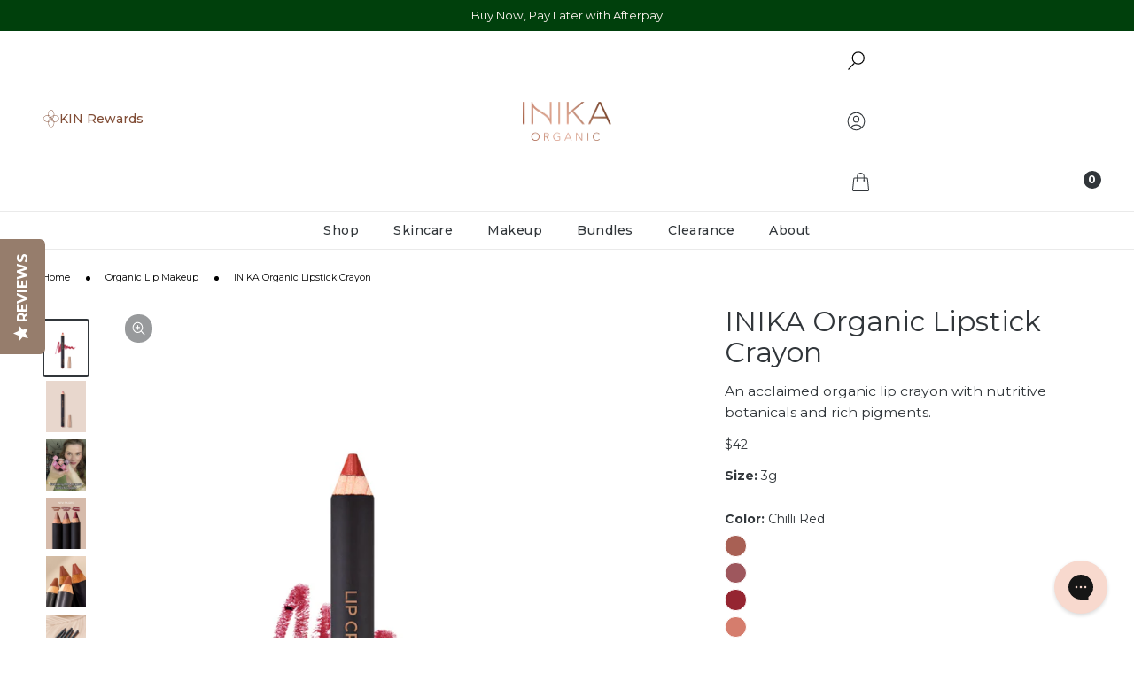

--- FILE ---
content_type: application/javascript; charset=utf-8
request_url: https://config.gorgias.chat/bundle-loader/01HMQD12Z5FTX5ZNKR9ZP28VDT?source=shopify1click&shop=tbn-inika-au.myshopify.com
body_size: 350
content:
(function(){var g=38633,a=document.createElement("script");if(a.src="https://config.gorgias.chat/gorgias-chat-bundle.js?rev=e8e5e5e9&appKey=01HMQD12Z5FTX5ZNKR9ZP28VDT",a.id="gorgias-chat-bundle",a.setAttribute("data-ot-ignore",""),window.GorgiasChat){console.warn("[GORGIAS-CHAT] Another chat was detected. Check that you did not add Gorgias chat snippet twice.",{chatSkipped:{appKey:"01HMQD12Z5FTX5ZNKR9ZP28VDT",applicationId:"38633"}});return}var r={get(o,t){if(t!="init"&&t!="resolve"&&t!="constructor"&&typeof t!="symbol")throw new Error('You are trying to use the Gorgias Chat API before its initialization (property or function "'+t+'")! Please use `GorgiasChat.init()`. Refer to our documentation https://docs.gorgias.com/gorgias-chat/advanced-customization-new-chat for more info.');let e=o[t];return typeof e=="function"?e.bind(o):e}};window.GorgiasChat=new Proxy({},r);var i=new Promise(function(o,t){window.GorgiasChat.resolve=o});window.GorgiasChat.init=function(){return i},console.log("[GORGIAS-CHAT] Loading chat 01HMQD12Z5FTX5ZNKR9ZP28VDT..."),window.gorgiasChatPendingEvents=[];function n(){document.body.appendChild(a)}function s(){document.readyState==="loading"?document.addEventListener("DOMContentLoaded",n):n()}s();var c={get(o,t){if(t!="init")throw new Error("You are using the legacy `gorgiasChat` Chat API! Please use `GorgiasChat` instead. Refer to our documentation https://docs.gorgias.com/gorgias-chat/advanced-customization-new-chat for more info.");let e=o[t];return typeof e=="function"?e.bind(o):e}};window.gorgiasChat=new Proxy({},c),window.gorgiasChat.init=function(){return console.warn("You are using the legacy `gorgiasChat.init()` function, please use the new `GorgiasChat` chat API (`GorgiasChat.init()`). Refer to our documentation https://docs.gorgias.com/gorgias-chat/advanced-customization-new-chat for more info."),i}})();


--- FILE ---
content_type: application/javascript; charset=utf-8
request_url: https://cdn-widgetsrepository.yotpo.com/v1/loader/tKcMZmxmRk1yWp1rxJWlcg
body_size: 48379
content:

if (typeof (window) !== 'undefined' && window.performance && window.performance.mark) {
  window.performance.mark('yotpo:loader:loaded');
}
var yotpoWidgetsContainer = yotpoWidgetsContainer || { guids: {} };
(function(){
    var guid = "tKcMZmxmRk1yWp1rxJWlcg";
    var loader = {
        loadDep: function (link, onLoad, strategy) {
            var script = document.createElement('script');
            script.onload = onLoad || function(){};
            script.src = link;
            if (strategy === 'defer') {
                script.defer = true;
            } else if (strategy === 'async') {
                script.async = true;
            }
            script.setAttribute("type", "text/javascript");
            script.setAttribute("charset", "utf-8");
            document.head.appendChild(script);
        },
        config: {
            data: {
                guid: guid
            },
            widgets: {
            
                "1213470": {
                    instanceId: "1213470",
                    instanceVersionId: "433384079",
                    templateAssetUrl: "https://cdn-widgetsrepository.yotpo.com/widget-assets/widget-my-rewards/app.v1.4.17-7427.js",
                    cssOverrideAssetUrl: "",
                    customizationCssUrl: "",
                    customizations: {
                      "layout-add-background": "true",
                      "layout-background-color": "#F6F1EE",
                      "logged-in-description-color": "#0F8383",
                      "logged-in-description-font-size": "22",
                      "logged-in-description-text": "{{current_point_balance}} points",
                      "logged-in-description-tier-status-text": "{{current_vip_tier_name}} tier",
                      "logged-in-headline-color": "#000000",
                      "logged-in-headline-font-size": "40",
                      "logged-in-headline-text": "Hi {{first_name}}!",
                      "logged-in-primary-button-cta-type": "redemptionWidget",
                      "logged-in-primary-button-text": "Redeem points",
                      "logged-in-secondary-button-text": "Rewards history",
                      "logged-out-headline-color": "#000000",
                      "logged-out-headline-font-size": "26",
                      "logged-out-headline-text": "How it Works",
                      "primary-button-background-color": "#000000",
                      "primary-button-text-color": "#FFFFFF",
                      "primary-button-type": "rounded_filled_rectangle",
                      "primary-font-name-and-url": "Poppins@600|https://cdn-widgetsrepository.yotpo.com/web-fonts/css/poppins/v1/poppins_600.css",
                      "reward-step-1-displayname": "Step 1",
                      "reward-step-1-settings-description": "Create an account and\nearn 100 points.",
                      "reward-step-1-settings-description-color": "#6C6C6C",
                      "reward-step-1-settings-description-font-size": "16",
                      "reward-step-1-settings-icon": "default",
                      "reward-step-1-settings-icon-color": "#000000",
                      "reward-step-1-settings-title": "Sign up",
                      "reward-step-1-settings-title-color": "#000000",
                      "reward-step-1-settings-title-font-size": "20",
                      "reward-step-2-displayname": "Step 2",
                      "reward-step-2-settings-description": "Earn points every time\nyou shop.",
                      "reward-step-2-settings-description-color": "#6C6C6C",
                      "reward-step-2-settings-description-font-size": "16",
                      "reward-step-2-settings-icon": "default",
                      "reward-step-2-settings-icon-color": "#000000",
                      "reward-step-2-settings-title": "Earn points",
                      "reward-step-2-settings-title-color": "#000000",
                      "reward-step-2-settings-title-font-size": "20",
                      "reward-step-3-displayname": "Step 3",
                      "reward-step-3-settings-description": "Redeem points for\nexclusive rewards.",
                      "reward-step-3-settings-description-color": "#6C6C6C",
                      "reward-step-3-settings-description-font-size": "16",
                      "reward-step-3-settings-icon": "default",
                      "reward-step-3-settings-icon-color": "#000000",
                      "reward-step-3-settings-title": "Redeem points",
                      "reward-step-3-settings-title-color": "#000000",
                      "reward-step-3-settings-title-font-size": "20",
                      "rewards-history-approved-text": "Approved",
                      "rewards-history-background-color": "rgba(0,0,0,0.79)",
                      "rewards-history-headline-color": "#000000",
                      "rewards-history-headline-font-size": "26",
                      "rewards-history-headline-text": "Rewards History",
                      "rewards-history-pending-text": "Pending",
                      "rewards-history-refunded-text": "Refunded",
                      "rewards-history-reversed-text": "Reversed",
                      "rewards-history-table-action-col-text": "Action",
                      "rewards-history-table-date-col-text": "Date",
                      "rewards-history-table-expiration-col-text": "Points expire on",
                      "rewards-history-table-points-col-text": "Points",
                      "rewards-history-table-status-col-text": "Status",
                      "rewards-history-table-store-col-text": "Store",
                      "secondary-button-background-color": "#000000",
                      "secondary-button-text-color": "#000000",
                      "secondary-button-type": "rounded_rectangle",
                      "secondary-font-name-and-url": "Poppins@400|https://cdn-widgetsrepository.yotpo.com/web-fonts/css/poppins/v1/poppins_400.css",
                      "show-logged-in-description-points-balance": true,
                      "show-logged-in-description-tier-status": true,
                      "view-grid-points-column-color": "#0F8383",
                      "view-grid-rectangular-background-color": "#F6F1EE",
                      "view-grid-type": "border"
                    },
                    staticContent: {
                      "cssEditorEnabled": true,
                      "currency": "AUD",
                      "isHidden": false,
                      "isMultiCurrencyEnabled": false,
                      "isMultiStoreMerchant": false,
                      "isOptInFlowEnabled": true,
                      "isShopifyNewAccountsVersion": true,
                      "isVipTiersEnabled": true,
                      "merchantId": "230648",
                      "platformName": "shopify",
                      "storeId": "cGXfriPGyIVa2FWNJKdSku0Yii5ZRGz7R5JN7LcH"
                    },
                    className: "MyRewardsWidget",
                    dependencyGroupId: 2
                },
            
                "1213469": {
                    instanceId: "1213469",
                    instanceVersionId: "466619310",
                    templateAssetUrl: "https://cdn-widgetsrepository.yotpo.com/widget-assets/widget-referral-share/app.v0.5.8-7478.js",
                    cssOverrideAssetUrl: "",
                    customizationCssUrl: "",
                    customizations: {
                      "background-color": "#F6F1EE",
                      "customer-email-view-button-text": "Next",
                      "customer-email-view-description-discount-discount": "Give your friends {{friend_reward}} their first purchase of {{min_spent}}, and get {{customer_reward}} for each successful referral.",
                      "customer-email-view-description-discount-nothing": "Give your friends {{friend_reward}} their first purchase of {{min_spent}}.",
                      "customer-email-view-description-discount-points": "Give your friends {{friend_reward}} their first purchase of {{min_spent}}, and get {{customer_reward}} points for each successful referral.",
                      "customer-email-view-description-nothing-discount": "Get {{customer_reward}} for each successful referral.",
                      "customer-email-view-description-nothing-nothing": "Refer a friend.",
                      "customer-email-view-description-nothing-points": "Get {{customer_reward}} points for each successful referral.",
                      "customer-email-view-description-points-discount": "Give your friends {{friend_reward}} points, and get {{customer_reward}} for each successful referral.",
                      "customer-email-view-description-points-nothing": "Give your friends {{friend_reward}} points.",
                      "customer-email-view-description-points-points": "Give your friends {{friend_reward}} points, and get {{customer_reward}} points for each successful referral.",
                      "customer-email-view-header": "Refer a Friend",
                      "customer-email-view-input-placeholder": "Your email address",
                      "customer-email-view-title-discount-discount": "GIVE {{friend_reward}}, GET {{customer_reward}}",
                      "customer-email-view-title-discount-nothing": "GIVE {{friend_reward}}, REFER A FRIEND",
                      "customer-email-view-title-discount-points": "GIVE {{friend_reward}}, GET {{customer_reward}} POINTS",
                      "customer-email-view-title-nothing-discount": "REFER A FRIEND, GET {{customer_reward}} FOR REFERRALS",
                      "customer-email-view-title-nothing-nothing": "REFER A FRIEND",
                      "customer-email-view-title-nothing-points": "REFER A FRIEND, GET {{customer_reward}} POINTS FOR REFERRALS",
                      "customer-email-view-title-points-discount": "GIVE {{friend_reward}} POINTS, GET {{customer_reward}}",
                      "customer-email-view-title-points-nothing": "GIVE {{friend_reward}} POINTS, REFER A FRIEND",
                      "customer-email-view-title-points-points": "GIVE {{friend_reward}} POINTS, GET {{customer_reward}} POINTS",
                      "customer-name-view-input-placeholder": "Your name",
                      "default-toggle": true,
                      "description-color": "#6C6C6C",
                      "description-font-size": "16px",
                      "desktop-background-image-url": "https://cdn-widget-assets.yotpo.com/ReferralShareWidget/assets/0.1.1/assets/background-image.jpg",
                      "disabled-referral-code-error": "Looks like your referral link was deactivated",
                      "email-fill-color": "#F6F1EE",
                      "email-input-type": "rounded_rectangle",
                      "email-outline-color": "#000000",
                      "email-text-color": "#000000",
                      "final-view-button-text": "Refer more friends",
                      "final-view-description": "Remind your friends to check their email",
                      "final-view-error-description": "We were unable to share the referral link. Go back to the previous step to try again.",
                      "final-view-error-text": "Back",
                      "final-view-error-title": "Something went wrong",
                      "final-view-title": "Thank you for referring!",
                      "fonts-primary-font-name-and-url": "Poppins@600|https://cdn-widgetsrepository.yotpo.com/web-fonts/css/poppins/v1/poppins_600.css",
                      "fonts-secondary-font-name-and-url": "Poppins@400|https://cdn-widgetsrepository.yotpo.com/web-fonts/css/poppins/v1/poppins_400.css",
                      "header-color": "#000000",
                      "header-font-size": "16px",
                      "login-view-description-discount-discount": "Give your friends {{friend_reward}} their first purchase of {{min_spent}}, and get {{customer_reward}} for each successful referral.",
                      "login-view-description-discount-nothing": "Give your friends {{friend_reward}} their first purchase of {{min_spent}}.",
                      "login-view-description-discount-points": "Give your friends {{friend_reward}} their first purchase of {{min_spent}}, and get {{customer_reward}} points for each successful referral.",
                      "login-view-description-nothing-discount": "Get {{customer_reward}} for each successful referral.",
                      "login-view-description-nothing-nothing": "Refer a friend.",
                      "login-view-description-nothing-points": "Get {{customer_reward}} points for each successful referral.",
                      "login-view-description-points-discount": "Give your friends {{friend_reward}} points, and get {{customer_reward}} for each successful referral.",
                      "login-view-description-points-nothing": "Give your friends {{friend_reward}} points.",
                      "login-view-description-points-points": "Give your friends {{friend_reward}} points, and get {{customer_reward}} points for each successful referral.",
                      "login-view-header": "Refer a Friend",
                      "login-view-log-in-button-text": "Log in",
                      "login-view-sign-up-button-text": "Join now",
                      "login-view-title-discount-discount": "GIVE {{friend_reward}}, GET {{customer_reward}}",
                      "login-view-title-discount-nothing": "GIVE {{friend_reward}}, REFER A FRIEND",
                      "login-view-title-discount-points": "GIVE {{friend_reward}}, GET {{customer_reward}} POINTS",
                      "login-view-title-nothing-discount": "REFER A FRIEND, GET {{customer_reward}} FOR REFERRALS",
                      "login-view-title-nothing-nothing": "REFER A FRIEND",
                      "login-view-title-nothing-points": "REFER A FRIEND, GET {{customer_reward}} POINTS FOR REFERRALS",
                      "login-view-title-points-discount": "GIVE {{friend_reward}} POINTS, GET {{customer_reward}}",
                      "login-view-title-points-nothing": "GIVE {{friend_reward}} POINTS, REFER A FRIEND",
                      "login-view-title-points-points": "GIVE {{friend_reward}} POINTS, GET {{customer_reward}} POINTS",
                      "main-share-option-desktop": "main_share_copy_link",
                      "main-share-option-mobile": "main_share_sms",
                      "mobile-background-image-url": "https://cdn-widget-assets.yotpo.com/ReferralShareWidget/assets/0.1.1/assets/background-image-mobile.jpg",
                      "more-share-ways-text": "MORE WAYS TO SHARE",
                      "primary-button-background-color": "#0F8383",
                      "primary-button-font-size": "16px",
                      "primary-button-size": "standard",
                      "primary-button-text-color": "#FFFFFF",
                      "primary-button-type": "rounded_filled_rectangle",
                      "reduced-picture": true,
                      "referral-history-completed-points-text": "{{points}} POINTS",
                      "referral-history-completed-status-type": "text",
                      "referral-history-confirmed-status": "Completed",
                      "referral-history-pending-status": "Pending",
                      "referral-history-redeem-text": "You can redeem your points for a reward, or apply your reward code at checkout.",
                      "referral-history-sumup-line-points-text": "{{points}} POINTS",
                      "referral-history-sumup-line-text": "Your Rewards",
                      "referral-views-button-text": "Next",
                      "referral-views-copy-link-button-text": "Copy link",
                      "referral-views-description-discount-discount": "Give your friends {{friend_reward}} their first purchase of {{min_spent}}, and get {{customer_reward}} for each successful referral.",
                      "referral-views-description-discount-nothing": "Give your friends {{friend_reward}} their first purchase of {{min_spent}}.",
                      "referral-views-description-discount-points": "Give your friends {{friend_reward}} their first purchase of {{min_spent}}, and get {{customer_reward}} points for each successful referral.",
                      "referral-views-description-nothing-discount": "Get {{customer_reward}} for each successful referral.",
                      "referral-views-description-nothing-nothing": "Refer a friend.",
                      "referral-views-description-nothing-points": "Get {{customer_reward}} points for each successful referral.",
                      "referral-views-description-points-discount": "Give your friends {{friend_reward}} points, and get {{customer_reward}} for each successful referral.",
                      "referral-views-description-points-nothing": "Give your friends {{friend_reward}} points.",
                      "referral-views-description-points-points": "Give your friends {{friend_reward}} points, and get {{customer_reward}} points for each successful referral.",
                      "referral-views-email-share-body": "How does a discount off your first order at {{company_name}} sound? Use the link below and once you've shopped, I'll get a reward too.\n{{referral_link}}",
                      "referral-views-email-share-subject": "Discount to a Store You'll Love!",
                      "referral-views-email-share-type": "personal_email",
                      "referral-views-friends-input-placeholder": "Friend’s email address",
                      "referral-views-header": "Refer a Friend",
                      "referral-views-personal-email-button-text": "Share via email",
                      "referral-views-sms-button-text": "Share via SMS",
                      "referral-views-title-discount-discount": "GIVE {{friend_reward}}, GET {{customer_reward}}",
                      "referral-views-title-discount-nothing": "GIVE {{friend_reward}}, REFER A FRIEND",
                      "referral-views-title-discount-points": "GIVE {{friend_reward}}, GET {{customer_reward}} POINTS",
                      "referral-views-title-nothing-discount": "REFER A FRIEND, GET {{customer_reward}} FOR REFERRALS",
                      "referral-views-title-nothing-nothing": "REFER A FRIEND",
                      "referral-views-title-nothing-points": "REFER A FRIEND, GET {{customer_reward}} POINTS FOR REFERRALS",
                      "referral-views-title-points-discount": "GIVE {{friend_reward}} POINTS, GET {{customer_reward}}",
                      "referral-views-title-points-nothing": "GIVE {{friend_reward}} POINTS, REFER A FRIEND",
                      "referral-views-title-points-points": "GIVE {{friend_reward}} POINTS, GET {{customer_reward}} POINTS",
                      "referral-views-whatsapp-button-text": "Share via WhatsApp",
                      "secondary-button-background-color": "#0F8383",
                      "secondary-button-text-color": "#0F8383",
                      "secondary-button-type": "rounded_rectangle",
                      "share-allow-copy-link": true,
                      "share-allow-email": true,
                      "share-allow-sms": true,
                      "share-allow-whatsapp": true,
                      "share-headline-text-color": "#6C6C6C",
                      "share-icons-color": "black",
                      "share-settings-copyLink": true,
                      "share-settings-default-checkbox": true,
                      "share-settings-default-mobile-checkbox": true,
                      "share-settings-email": true,
                      "share-settings-mobile-copyLink": true,
                      "share-settings-mobile-email": true,
                      "share-settings-mobile-sms": true,
                      "share-settings-mobile-whatsapp": true,
                      "share-settings-whatsapp": true,
                      "share-sms-message": "I love {{company_name}}! Shop through my link to get a reward {{referral_link}}",
                      "share-whatsapp-message": "I love {{company_name}}! Shop through my link to get a reward {{referral_link}}",
                      "tab-size": "small",
                      "tab-type": "lower_line",
                      "tab-view-primary-tab-text": "Refer a Friend",
                      "tab-view-secondary-tab-text": "Your Referrals",
                      "tile-color": "#F6F1EE",
                      "title-color": "#000000",
                      "title-font-size": "26px",
                      "view-exit-intent-enabled": false,
                      "view-exit-intent-mobile-timeout-ms": 10000,
                      "view-is-popup": false,
                      "view-layout": "left",
                      "view-popup-delay-ms": 0,
                      "view-show-customer-name": false,
                      "view-show-popup-on-exit": false,
                      "view-show-referral-history": false,
                      "view-table-rectangular-dark-pending-color": "rgba( 0, 0, 0, 0.6 )",
                      "view-table-rectangular-light-pending-color": "#FFFFFF",
                      "view-table-selected-color": "#0F8383",
                      "view-table-theme": "dark",
                      "view-table-type": "lines"
                    },
                    staticContent: {
                      "advocateLoggedInRequirement": true,
                      "advocateRewardType": "POINTS",
                      "companyName": "INIKA Organic Australia",
                      "cssEditorEnabled": true,
                      "currency": "AUD",
                      "friendRewardType": "REWARD_OPTION",
                      "hasPrimaryFontsFeature": true,
                      "isFreeMerchant": false,
                      "isHidden": false,
                      "isMultiCurrencyEnabled": false,
                      "merchantId": "230648",
                      "migrateTabColorToBackground": true,
                      "platformName": "shopify",
                      "referralHistoryEnabled": true,
                      "referralHost": "http://rwrd.io",
                      "storeId": "cGXfriPGyIVa2FWNJKdSku0Yii5ZRGz7R5JN7LcH"
                    },
                    className: "ReferralShareWidget",
                    dependencyGroupId: null
                },
            
                "1213468": {
                    instanceId: "1213468",
                    instanceVersionId: "466773699",
                    templateAssetUrl: "https://cdn-widgetsrepository.yotpo.com/widget-assets/widget-vip-tiers/app.v2.4.3-7485.js",
                    cssOverrideAssetUrl: "",
                    customizationCssUrl: "",
                    customizations: {
                      "background-color": "#FFFFFF",
                      "background-enabled": "true",
                      "benefits-font-size": "14px",
                      "benefits-icon-color": "#89BABA",
                      "benefits-icon-type": "default",
                      "benefits-text-color": "#000000",
                      "card-background-border-color": "#BCBCBC",
                      "card-background-color": "#FFFFFF",
                      "card-background-shadow": "false",
                      "card-separator-color": "#BCBCBC",
                      "card-separator-enabled": "false",
                      "current-status-bg-color": "#D2E3E3",
                      "current-status-text-color": "#000000",
                      "current-tier-border-color": "#000000",
                      "grid-lines-color": "#ACB5D4",
                      "headline-font-size": "26px",
                      "headline-text-color": "#000000",
                      "layout": "card",
                      "primary-font-name-and-url": "Poppins@600|https://cdn-widgetsrepository.yotpo.com/web-fonts/css/poppins/v1/poppins_600.css",
                      "progress-bar-current-status": "{{amount_spent}} Spent",
                      "progress-bar-enabled": "false",
                      "progress-bar-headline-font-size": "14px",
                      "progress-bar-primary-color": "#000000",
                      "progress-bar-secondary-color": "#0F8383",
                      "progress-bar-summary-current": "You have {{current_vip_tier_name}} through the next earning period.",
                      "progress-bar-summary-font-size": "14px",
                      "progress-bar-summary-maintain": "Spend {{spend_needed}} by {{tier_expiration_date}} to maintain {{current_vip_tier_name}}",
                      "progress-bar-summary-next": "Spend {{spend_needed}} to unlock {{next_vip_tier_name}}.",
                      "progress-bar-tier-status": "Tier status",
                      "progress-bar-you": "YOU",
                      "secondary-font-name-and-url": "Poppins@400|https://cdn-widgetsrepository.yotpo.com/web-fonts/css/poppins/v1/poppins_400.css",
                      "selected-extensions": [
                        "33863",
                        "33864",
                        "33865"
                      ],
                      "show-less-text": "- See less",
                      "show-more-text": "+ See more",
                      "tier-spacing": "small",
                      "tiers-33863-design-header-bg-color": "#FFFFFF",
                      "tiers-33863-design-icon-fill-color": "#0F8383",
                      "tiers-33863-design-icon-type": "default",
                      "tiers-33863-design-icon-url": "",
                      "tiers-33863-design-include-header-bg": "false",
                      "tiers-33863-design-name-font-size": "20px",
                      "tiers-33863-design-name-text-color": "#000000",
                      "tiers-33863-design-threshold-font-size": "16px",
                      "tiers-33863-design-threshold-text-color": "#6C6C6C",
                      "tiers-33863-text-benefits": "Benefit 1||Benefit 2||Benefit 3",
                      "tiers-33863-text-name": "Kind",
                      "tiers-33863-text-rank": 1,
                      "tiers-33863-text-threshold": "",
                      "tiers-33864-design-header-bg-color": "#FFFFFF",
                      "tiers-33864-design-icon-fill-color": "#0F8383",
                      "tiers-33864-design-icon-type": "default",
                      "tiers-33864-design-icon-url": "",
                      "tiers-33864-design-include-header-bg": "false",
                      "tiers-33864-design-name-font-size": "20px",
                      "tiers-33864-design-name-text-color": "#000000",
                      "tiers-33864-design-threshold-font-size": "16px",
                      "tiers-33864-design-threshold-text-color": "#6C6C6C",
                      "tiers-33864-text-benefits": "Benefit 1||Benefit 2||Benefit 3",
                      "tiers-33864-text-name": "Kinder",
                      "tiers-33864-text-rank": 2,
                      "tiers-33864-text-threshold": "Spend {{amount_spent}}",
                      "tiers-33865-design-header-bg-color": "#FFFFFF",
                      "tiers-33865-design-icon-fill-color": "#0F8383",
                      "tiers-33865-design-icon-type": "default",
                      "tiers-33865-design-icon-url": "",
                      "tiers-33865-design-include-header-bg": "false",
                      "tiers-33865-design-name-font-size": "20px",
                      "tiers-33865-design-name-text-color": "#000000",
                      "tiers-33865-design-threshold-font-size": "16px",
                      "tiers-33865-design-threshold-text-color": "#6C6C6C",
                      "tiers-33865-text-benefits": "Benefit 1||Benefit 2||Benefit 3",
                      "tiers-33865-text-name": "Kindest",
                      "tiers-33865-text-rank": 3,
                      "tiers-33865-text-threshold": "Spend {{amount_spent}}",
                      "widget-headline": "VIPs Earn Even More"
                    },
                    staticContent: {
                      "cssEditorEnabled": true,
                      "currency": "AUD",
                      "isHidden": false,
                      "isMultiCurrencyEnabled": false,
                      "merchantId": "230648",
                      "platformName": "shopify",
                      "storeId": "cGXfriPGyIVa2FWNJKdSku0Yii5ZRGz7R5JN7LcH"
                    },
                    className: "VipTiersWidget",
                    dependencyGroupId: 2
                },
            
                "1213467": {
                    instanceId: "1213467",
                    instanceVersionId: "483073300",
                    templateAssetUrl: "https://cdn-widgetsrepository.yotpo.com/widget-assets/widget-hero-section/app.v1.8.2-6.js",
                    cssOverrideAssetUrl: "",
                    customizationCssUrl: "",
                    customizations: {
                      "background-image-url": "https://cdn-widget-assets.yotpo.com/widget-hero-section/customizations/defaults/background-image.jpg?v=1",
                      "description-color": "#000000",
                      "description-font-size": "16",
                      "description-text-logged-in": "As a member, you'll earn points and exclusive rewards every time you shop.",
                      "description-text-logged-out": "Become a member and earn points and exclusive rewards every time you shop.",
                      "headline-color": "#000000",
                      "headline-font-size": "26",
                      "headline-text-logged-in": "Welcome to the club",
                      "headline-text-logged-in-non-member": "You’re a step away from rewards!",
                      "headline-text-logged-out": "Join the club",
                      "login-button-color": "#000000",
                      "login-button-text": "Log in",
                      "login-button-text-color": "#000000",
                      "login-button-type": "rounded_rectangle",
                      "member-optin-disclaimer": "To customize the disclaimer and button asking non-members to join your program, go to \u003cb\u003ePage Settings.\u003c/b\u003e",
                      "mobile-background-image-url": "https://cdn-widget-assets.yotpo.com/widget-hero-section/customizations/defaults/background-image-mobile.jpg",
                      "mode-is-page-settings": false,
                      "primary-font-name-and-url": "Poppins@600|https://cdn-widgetsrepository.yotpo.com/web-fonts/css/poppins/v1/poppins_600.css",
                      "register-button-color": "#000000",
                      "register-button-text": "Join now",
                      "register-button-text-color": "#ffffff",
                      "register-button-type": "rounded_filled_rectangle",
                      "reward-opt-in-join-now-button-label": "Complete program signup",
                      "rewards-disclaimer-text": "I agree to the program’s [terms](http://example.net/terms) and [privacy policy](http://example.net/privacy-policy)",
                      "rewards-disclaimer-text-color": "#00000",
                      "rewards-disclaimer-text-size": "12px",
                      "rewards-disclaimer-type": "no-disclaimer",
                      "secondary-font-name-and-url": "Poppins@400|https://cdn-widgetsrepository.yotpo.com/web-fonts/css/poppins/v1/poppins_400.css",
                      "text-background-color": "#D2E3E3",
                      "text-background-show-on-desktop": "true",
                      "text-background-show-on-mobile": "true",
                      "view-layout": "left-layout"
                    },
                    staticContent: {
                      "cssEditorEnabled": true,
                      "isHidden": false,
                      "isOptInFlowEnabled": true,
                      "isShopifyNewAccountsVersion": true,
                      "merchantId": "230648",
                      "platformName": "shopify",
                      "storeId": "cGXfriPGyIVa2FWNJKdSku0Yii5ZRGz7R5JN7LcH",
                      "storeLoginUrl": "//tbn-inika-au.myshopify.com/account/login",
                      "storeRegistrationUrl": "//tbn-inika-au.myshopify.com/account/register"
                    },
                    className: "HeroSectionWidget",
                    dependencyGroupId: 2
                },
            
                "1213466": {
                    instanceId: "1213466",
                    instanceVersionId: "423098546",
                    templateAssetUrl: "https://cdn-widgetsrepository.yotpo.com/widget-assets/widget-visual-redemption/app.v1.1.5-7351.js",
                    cssOverrideAssetUrl: "",
                    customizationCssUrl: "",
                    customizations: {
                      "description-color": "#6C6C6C",
                      "description-font-size": "16",
                      "headline-color": "#000000",
                      "headline-font-size": "26",
                      "layout-background-color": "#F6F1EE",
                      "primary-font-name-and-url": "Poppins@600|https://cdn-widgetsrepository.yotpo.com/web-fonts/css/poppins/v1/poppins_600.css",
                      "redemption-1-displayname": "Tile 1",
                      "redemption-1-settings-cost": "0 points",
                      "redemption-1-settings-cost-color": "#6C6C6C",
                      "redemption-1-settings-cost-font-size": "16",
                      "redemption-1-settings-frame-color": "#BCBCBC",
                      "redemption-1-settings-reward": "$0 off",
                      "redemption-1-settings-reward-color": "#000000",
                      "redemption-1-settings-reward-font-size": "20",
                      "redemption-2-displayname": "Tile 2",
                      "redemption-2-settings-cost": "0 points",
                      "redemption-2-settings-cost-color": "#6C6C6C",
                      "redemption-2-settings-cost-font-size": "16",
                      "redemption-2-settings-frame-color": "#BCBCBC",
                      "redemption-2-settings-reward": "$0 off",
                      "redemption-2-settings-reward-color": "#000000",
                      "redemption-2-settings-reward-font-size": "20",
                      "redemption-3-displayname": "Tile 3",
                      "redemption-3-settings-cost": "0 points",
                      "redemption-3-settings-cost-color": "#6C6C6C",
                      "redemption-3-settings-cost-font-size": "16",
                      "redemption-3-settings-frame-color": "#BCBCBC",
                      "redemption-3-settings-reward": "$0 off",
                      "redemption-3-settings-reward-color": "#000000",
                      "redemption-3-settings-reward-font-size": "20",
                      "rule-color": "#000000",
                      "rule-dots-color": "#6C6C6C",
                      "rule-font-size": "16",
                      "secondary-font-name-and-url": "Poppins@400|https://cdn-widgetsrepository.yotpo.com/web-fonts/css/poppins/v1/poppins_400.css",
                      "selected-extensions": [
                        "1",
                        "2",
                        "3"
                      ],
                      "view-layout": "full-layout",
                      "visual-redemption-description": "Redeeming your points is easy! Just log in, and choose an eligible reward at checkout.",
                      "visual-redemption-headline": "How to Use Your Points",
                      "visual-redemption-rule": "100 points equals $1"
                    },
                    staticContent: {
                      "cssEditorEnabled": true,
                      "currency": "AUD",
                      "isHidden": false,
                      "isMultiCurrencyEnabled": false,
                      "isShopifyNewAccountsVersion": true,
                      "platformName": "shopify",
                      "storeId": "cGXfriPGyIVa2FWNJKdSku0Yii5ZRGz7R5JN7LcH"
                    },
                    className: "VisualRedemptionWidget",
                    dependencyGroupId: 2
                },
            
                "1213465": {
                    instanceId: "1213465",
                    instanceVersionId: "466703059",
                    templateAssetUrl: "https://cdn-widgetsrepository.yotpo.com/widget-assets/widget-loyalty-campaigns/app.v1.2.14-7481.js",
                    cssOverrideAssetUrl: "",
                    customizationCssUrl: "",
                    customizations: {
                      "campaign-description-font-color": "#6C6C6C",
                      "campaign-description-size": "16px",
                      "campaign-item-1629246-background-color": "transparent",
                      "campaign-item-1629246-background-image-color-overlay": "rgba(0, 0, 0, .4)",
                      "campaign-item-1629246-background-type": "color",
                      "campaign-item-1629246-border-color": "#BCBCBC",
                      "campaign-item-1629246-description-font-color": "#6c6c6c",
                      "campaign-item-1629246-description-font-size": "16",
                      "campaign-item-1629246-exclude_audience_ids": null,
                      "campaign-item-1629246-exclude_audience_names": [],
                      "campaign-item-1629246-hover-view-tile-message": "Earn 1 point for every $1 spent",
                      "campaign-item-1629246-icon-color": "#60a3a3",
                      "campaign-item-1629246-icon-type": "defaultIcon",
                      "campaign-item-1629246-include_audience_ids": "1",
                      "campaign-item-1629246-include_audience_names": [
                        "All customers"
                      ],
                      "campaign-item-1629246-special-reward-enabled": "false",
                      "campaign-item-1629246-special-reward-headline-background-color": "#D2E3E3",
                      "campaign-item-1629246-special-reward-headline-text": "Just for you!",
                      "campaign-item-1629246-special-reward-headline-title-font-color": "#000000",
                      "campaign-item-1629246-special-reward-headline-title-font-size": "12",
                      "campaign-item-1629246-special-reward-tile-border-color": "#000000",
                      "campaign-item-1629246-tile-description": "Make a purchase",
                      "campaign-item-1629246-tile-reward": "1 point for every $1 spent",
                      "campaign-item-1629246-title-font-color": "#000000",
                      "campaign-item-1629246-title-font-size": "18",
                      "campaign-item-1629246-type": "PointsForPurchasesCampaign",
                      "campaign-item-1629739-action-tile-action-text": "Follow us",
                      "campaign-item-1629739-action-tile-title": "Earn 10 points when you follow us on Instagram",
                      "campaign-item-1629739-background-color": "transparent",
                      "campaign-item-1629739-background-image-color-overlay": "rgba(0, 0, 0, .4)",
                      "campaign-item-1629739-background-type": "color",
                      "campaign-item-1629739-border-color": "#BCBCBC",
                      "campaign-item-1629739-description-font-color": "#6c6c6c",
                      "campaign-item-1629739-description-font-size": "16",
                      "campaign-item-1629739-exclude_audience_ids": null,
                      "campaign-item-1629739-exclude_audience_names": [],
                      "campaign-item-1629739-icon-color": "#60a3a3",
                      "campaign-item-1629739-icon-type": "defaultIcon",
                      "campaign-item-1629739-include_audience_ids": "1",
                      "campaign-item-1629739-include_audience_names": [
                        "All customers"
                      ],
                      "campaign-item-1629739-special-reward-enabled": "false",
                      "campaign-item-1629739-special-reward-headline-background-color": "#D2E3E3",
                      "campaign-item-1629739-special-reward-headline-text": "Just for you!",
                      "campaign-item-1629739-special-reward-headline-title-font-color": "#000000",
                      "campaign-item-1629739-special-reward-headline-title-font-size": "12",
                      "campaign-item-1629739-special-reward-tile-border-color": "#000000",
                      "campaign-item-1629739-tile-description": "Follow us on Instagram",
                      "campaign-item-1629739-tile-reward": "10 points",
                      "campaign-item-1629739-title-font-color": "#000000",
                      "campaign-item-1629739-title-font-size": "18",
                      "campaign-item-1629739-type": "InstagramFollowCampaign",
                      "campaign-item-1629740-action-tile-action-text": "Visit Page",
                      "campaign-item-1629740-action-tile-title": "Earn 10 points when you visit our page",
                      "campaign-item-1629740-background-color": "transparent",
                      "campaign-item-1629740-background-image-color-overlay": "rgba(0, 0, 0, .4)",
                      "campaign-item-1629740-background-type": "color",
                      "campaign-item-1629740-border-color": "#BCBCBC",
                      "campaign-item-1629740-description-font-color": "#6c6c6c",
                      "campaign-item-1629740-description-font-size": "16",
                      "campaign-item-1629740-exclude_audience_ids": null,
                      "campaign-item-1629740-exclude_audience_names": [],
                      "campaign-item-1629740-icon-color": "#60a3a3",
                      "campaign-item-1629740-icon-type": "defaultIcon",
                      "campaign-item-1629740-include_audience_ids": "1",
                      "campaign-item-1629740-include_audience_names": [
                        "All customers"
                      ],
                      "campaign-item-1629740-special-reward-enabled": "false",
                      "campaign-item-1629740-special-reward-headline-background-color": "#D2E3E3",
                      "campaign-item-1629740-special-reward-headline-text": "Just for you!",
                      "campaign-item-1629740-special-reward-headline-title-font-color": "#000000",
                      "campaign-item-1629740-special-reward-headline-title-font-size": "12",
                      "campaign-item-1629740-special-reward-tile-border-color": "#000000",
                      "campaign-item-1629740-tile-description": "Follow on Facebook",
                      "campaign-item-1629740-tile-reward": "10 points",
                      "campaign-item-1629740-title-font-color": "#000000",
                      "campaign-item-1629740-title-font-size": "18",
                      "campaign-item-1629740-type": "FacebookPageVisitCampaign",
                      "campaign-item-1629741-action-tile-action-text": "Visit Page",
                      "campaign-item-1629741-action-tile-title": "Earn 10 points when you visit our page",
                      "campaign-item-1629741-background-color": "transparent",
                      "campaign-item-1629741-background-image-color-overlay": "rgba(0, 0, 0, .4)",
                      "campaign-item-1629741-background-type": "color",
                      "campaign-item-1629741-border-color": "#BCBCBC",
                      "campaign-item-1629741-description-font-color": "#6c6c6c",
                      "campaign-item-1629741-description-font-size": "16",
                      "campaign-item-1629741-exclude_audience_ids": null,
                      "campaign-item-1629741-exclude_audience_names": [],
                      "campaign-item-1629741-icon-color": "#60a3a3",
                      "campaign-item-1629741-icon-type": "defaultIcon",
                      "campaign-item-1629741-include_audience_ids": "1",
                      "campaign-item-1629741-include_audience_names": [
                        "All customers"
                      ],
                      "campaign-item-1629741-special-reward-enabled": "false",
                      "campaign-item-1629741-special-reward-headline-background-color": "#D2E3E3",
                      "campaign-item-1629741-special-reward-headline-text": "Just for you!",
                      "campaign-item-1629741-special-reward-headline-title-font-color": "#000000",
                      "campaign-item-1629741-special-reward-headline-title-font-size": "12",
                      "campaign-item-1629741-special-reward-tile-border-color": "#000000",
                      "campaign-item-1629741-tile-description": "Follow on TikTok",
                      "campaign-item-1629741-tile-reward": "10 points",
                      "campaign-item-1629741-title-font-color": "#000000",
                      "campaign-item-1629741-title-font-size": "18",
                      "campaign-item-1629741-type": "FacebookPageVisitCampaign",
                      "campaign-item-1629742-action-tile-ask-year": "true",
                      "campaign-item-1629742-action-tile-birthday-required-field-message": "This field is required",
                      "campaign-item-1629742-action-tile-birthday-thank-you-message": "Thanks! We're looking forward to helping you celebrate :)",
                      "campaign-item-1629742-action-tile-european-date-format": "false",
                      "campaign-item-1629742-action-tile-message-text": "If your birthday is within the next 30 days, your reward will be granted in delay, up to 30 days.",
                      "campaign-item-1629742-action-tile-month-names": "January,February,March,April,May,June,July,August,September,October,November,December",
                      "campaign-item-1629742-action-tile-title": "Earn $10 off on your birthday",
                      "campaign-item-1629742-background-color": "transparent",
                      "campaign-item-1629742-background-image-color-overlay": "rgba(0, 0, 0, .4)",
                      "campaign-item-1629742-background-type": "color",
                      "campaign-item-1629742-border-color": "#BCBCBC",
                      "campaign-item-1629742-description-font-color": "#6c6c6c",
                      "campaign-item-1629742-description-font-size": "16",
                      "campaign-item-1629742-exclude_audience_ids": null,
                      "campaign-item-1629742-exclude_audience_names": [],
                      "campaign-item-1629742-icon-color": "#60a3a3",
                      "campaign-item-1629742-icon-type": "defaultIcon",
                      "campaign-item-1629742-include_audience_ids": "1",
                      "campaign-item-1629742-include_audience_names": [
                        "All customers"
                      ],
                      "campaign-item-1629742-special-reward-enabled": "false",
                      "campaign-item-1629742-special-reward-headline-background-color": "#D2E3E3",
                      "campaign-item-1629742-special-reward-headline-text": "Just for you!",
                      "campaign-item-1629742-special-reward-headline-title-font-color": "#000000",
                      "campaign-item-1629742-special-reward-headline-title-font-size": "12",
                      "campaign-item-1629742-special-reward-tile-border-color": "#000000",
                      "campaign-item-1629742-tile-description": "Birthday reward",
                      "campaign-item-1629742-tile-reward": "$10 off",
                      "campaign-item-1629742-title-font-color": "#000000",
                      "campaign-item-1629742-title-font-size": "18",
                      "campaign-item-1629742-type": "BirthdayCampaign",
                      "campaign-item-1629743-action-tile-ask-year": "true",
                      "campaign-item-1629743-action-tile-birthday-required-field-message": "This field is required",
                      "campaign-item-1629743-action-tile-birthday-thank-you-message": "Thanks! We're looking forward to helping you celebrate :)",
                      "campaign-item-1629743-action-tile-european-date-format": "false",
                      "campaign-item-1629743-action-tile-message-text": "",
                      "campaign-item-1629743-action-tile-month-names": "January,February,March,April,May,June,July,August,September,October,November,December",
                      "campaign-item-1629743-action-tile-title": "Earn $15 off on your birthday",
                      "campaign-item-1629743-background-color": "transparent",
                      "campaign-item-1629743-background-image-color-overlay": "rgba(0, 0, 0, .4)",
                      "campaign-item-1629743-background-type": "color",
                      "campaign-item-1629743-border-color": "#BCBCBC",
                      "campaign-item-1629743-description-font-color": "#6c6c6c",
                      "campaign-item-1629743-description-font-size": "16",
                      "campaign-item-1629743-exclude_audience_ids": null,
                      "campaign-item-1629743-exclude_audience_names": [],
                      "campaign-item-1629743-icon-color": "#60a3a3",
                      "campaign-item-1629743-icon-type": "defaultIcon",
                      "campaign-item-1629743-include_audience_ids": "1",
                      "campaign-item-1629743-include_audience_names": [
                        "All customers"
                      ],
                      "campaign-item-1629743-special-reward-enabled": "false",
                      "campaign-item-1629743-special-reward-headline-background-color": "#D2E3E3",
                      "campaign-item-1629743-special-reward-headline-text": "Just for you!",
                      "campaign-item-1629743-special-reward-headline-title-font-color": "#000000",
                      "campaign-item-1629743-special-reward-headline-title-font-size": "12",
                      "campaign-item-1629743-special-reward-tile-border-color": "#000000",
                      "campaign-item-1629743-tile-description": "Birthday reward",
                      "campaign-item-1629743-tile-reward": "$15 off",
                      "campaign-item-1629743-title-font-color": "#000000",
                      "campaign-item-1629743-title-font-size": "18",
                      "campaign-item-1629743-type": "BirthdayCampaign",
                      "campaign-item-1629744-background-color": "transparent",
                      "campaign-item-1629744-background-image-color-overlay": "rgba(0, 0, 0, .4)",
                      "campaign-item-1629744-background-type": "color",
                      "campaign-item-1629744-border-color": "#BCBCBC",
                      "campaign-item-1629744-description-font-color": "#6c6c6c",
                      "campaign-item-1629744-description-font-size": "16",
                      "campaign-item-1629744-exclude_audience_ids": null,
                      "campaign-item-1629744-exclude_audience_names": [],
                      "campaign-item-1629744-hover-view-tile-message": "Earn 100 points when you make 2 purchases",
                      "campaign-item-1629744-icon-color": "#60a3a3",
                      "campaign-item-1629744-icon-type": "defaultIcon",
                      "campaign-item-1629744-include_audience_ids": "1",
                      "campaign-item-1629744-include_audience_names": [
                        "All customers"
                      ],
                      "campaign-item-1629744-special-reward-enabled": "false",
                      "campaign-item-1629744-special-reward-headline-background-color": "#D2E3E3",
                      "campaign-item-1629744-special-reward-headline-text": "Just for you!",
                      "campaign-item-1629744-special-reward-headline-title-font-color": "#000000",
                      "campaign-item-1629744-special-reward-headline-title-font-size": "12",
                      "campaign-item-1629744-special-reward-tile-border-color": "#000000",
                      "campaign-item-1629744-tile-description": "Make 2 purchases",
                      "campaign-item-1629744-tile-reward": "100 points",
                      "campaign-item-1629744-title-font-color": "#000000",
                      "campaign-item-1629744-title-font-size": "18",
                      "campaign-item-1629744-type": "TransactionBasedCampaign",
                      "campaign-item-1629745-action-tile-ask-year": "true",
                      "campaign-item-1629745-action-tile-birthday-required-field-message": "This field is required",
                      "campaign-item-1629745-action-tile-birthday-thank-you-message": "Thanks! We're looking forward to helping you celebrate :)",
                      "campaign-item-1629745-action-tile-european-date-format": "false",
                      "campaign-item-1629745-action-tile-message-text": "",
                      "campaign-item-1629745-action-tile-month-names": "January,February,March,April,May,June,July,August,September,October,November,December",
                      "campaign-item-1629745-action-tile-title": "Earn $20 off on your birthday",
                      "campaign-item-1629745-background-color": "transparent",
                      "campaign-item-1629745-background-image-color-overlay": "rgba(0, 0, 0, .4)",
                      "campaign-item-1629745-background-type": "color",
                      "campaign-item-1629745-border-color": "#BCBCBC",
                      "campaign-item-1629745-description-font-color": "#6c6c6c",
                      "campaign-item-1629745-description-font-size": "16",
                      "campaign-item-1629745-exclude_audience_ids": null,
                      "campaign-item-1629745-exclude_audience_names": [],
                      "campaign-item-1629745-icon-color": "#60a3a3",
                      "campaign-item-1629745-icon-type": "defaultIcon",
                      "campaign-item-1629745-include_audience_ids": "1",
                      "campaign-item-1629745-include_audience_names": [
                        "All customers"
                      ],
                      "campaign-item-1629745-special-reward-enabled": "false",
                      "campaign-item-1629745-special-reward-headline-background-color": "#D2E3E3",
                      "campaign-item-1629745-special-reward-headline-text": "Just for you!",
                      "campaign-item-1629745-special-reward-headline-title-font-color": "#000000",
                      "campaign-item-1629745-special-reward-headline-title-font-size": "12",
                      "campaign-item-1629745-special-reward-tile-border-color": "#000000",
                      "campaign-item-1629745-tile-description": "Birthday reward",
                      "campaign-item-1629745-tile-reward": "$20 off",
                      "campaign-item-1629745-title-font-color": "#000000",
                      "campaign-item-1629745-title-font-size": "18",
                      "campaign-item-1629745-type": "BirthdayCampaign",
                      "campaign-title-font-color": "#000000",
                      "campaign-title-size": "20px",
                      "completed-tile-headline": "Completed",
                      "completed-tile-message": "You've already used this option",
                      "container-headline": "Ways to Earn",
                      "general-hover-tile-button-color": "#000000",
                      "general-hover-tile-button-text-color": "#FFFFFF",
                      "general-hover-tile-button-type": "rounded_filled_rectangle",
                      "general-hover-tile-color-overlay": "#D2E3E3",
                      "general-hover-tile-text-color": "#000000",
                      "headline-font-color": "#000000",
                      "headline-font-size": "26px",
                      "layout-background-color": "#FFFFFF",
                      "layout-background-enabled": "true",
                      "logged-in-non-member-button-text": "Join now",
                      "logged-in-non-member-link-destination": "banner_section",
                      "logged-out-is-redirect-after-login-to-current-page": "true",
                      "logged-out-message": "Already a member?",
                      "logged-out-sign-in-text": "Log in",
                      "logged-out-sign-up-text": "Sign up",
                      "main-text-font-name-and-url": "Poppins@600|https://cdn-widgetsrepository.yotpo.com/web-fonts/css/poppins/v1/poppins_600.css",
                      "secondary-text-font-name-and-url": "Poppins@400|https://cdn-widgetsrepository.yotpo.com/web-fonts/css/poppins/v1/poppins_400.css",
                      "selected-audiences": "1",
                      "selected-extensions": [
                        "1629246",
                        "1629739",
                        "1629740",
                        "1629741",
                        "1629742",
                        "1629743",
                        "1629744",
                        "1629745"
                      ],
                      "special-reward-enabled": "false",
                      "special-reward-headline-background-color": "#D2E3E3",
                      "special-reward-headline-text": "Special for you",
                      "special-reward-headline-title-font-color": "#000000",
                      "special-reward-headline-title-font-size": "12",
                      "special-reward-tile-border-color": "#000000",
                      "tile-border-color": "#BCBCBC",
                      "tile-spacing-type": "small",
                      "tiles-background-color": "#FFFFFF",
                      "time-between-rewards-days": "You'll be eligible again in *|days|* days",
                      "time-between-rewards-hours": "You'll be eligible again in *|hours|* hours"
                    },
                    staticContent: {
                      "companyName": "INIKA Organic Australia",
                      "cssEditorEnabled": true,
                      "currency": "AUD",
                      "facebookAppId": "1647129615540489",
                      "isHidden": false,
                      "isMultiCurrencyEnabled": false,
                      "isOptInFlowEnabled": true,
                      "isSegmentationsPickerEnabled": true,
                      "isShopifyNewAccountsVersion": true,
                      "merchantId": "230648",
                      "platformName": "shopify",
                      "storeAccountLoginUrl": "//tbn-inika-au.myshopify.com/account/login",
                      "storeAccountRegistrationUrl": "//tbn-inika-au.myshopify.com/account/register",
                      "storeId": "cGXfriPGyIVa2FWNJKdSku0Yii5ZRGz7R5JN7LcH"
                    },
                    className: "CampaignWidget",
                    dependencyGroupId: 2
                },
            
                "1213464": {
                    instanceId: "1213464",
                    instanceVersionId: "423099105",
                    templateAssetUrl: "https://cdn-widgetsrepository.yotpo.com/widget-assets/widget-products-redemption/app.v0.7.3-7356.js",
                    cssOverrideAssetUrl: "https://cdn-widget-assets.yotpo.com/ProductsRedemptionWidget/tKcMZmxmRk1yWp1rxJWlcg/css-overrides/css-overrides.2025_09_07_13_04_03_570.css",
                    customizationCssUrl: "",
                    customizations: {
                      "apply-button-color": "#000000",
                      "apply-button-font-size": "14",
                      "apply-button-text": "Apply",
                      "apply-button-text-color": "#ffffff",
                      "apply-button-type": "rounded_filled_rectangle",
                      "cancel-button-text-color": "#0f0c6d",
                      "carousel-custom-arrows-icons": false,
                      "confirm-button-color": "#0f0c6d",
                      "confirm-button-text-color": "#ffffff",
                      "confirm-button-type": "filled_rectangle",
                      "confirmation-step-cancel-option": "Cancel",
                      "confirmation-step-confirm-option": "Yes, add it",
                      "confirmation-step-title": "Add this item to your cart?",
                      "cost-color": "#a0abf0",
                      "cost-font-size": "20",
                      "cost-text-redemption": "{{points}} points",
                      "desktop-slides-per-view": 4,
                      "dropdown-border-color": "#848ca3",
                      "dropdown-border-radius": "2px",
                      "dropdown-point-balance-color": "#000000",
                      "dropdown-point-balance-number-color": "#000000",
                      "dropdown-text": "Choose product",
                      "go-back-text": "GO BACK",
                      "has-free-product-failure": "You can only redeem one free product per purchase",
                      "has-no-paid-product-failure": "Add at least one paid product to your cart in order to redeem",
                      "headline": "",
                      "headline-color": "rgba(44,44,44,1)",
                      "headline-font-size": 8,
                      "image-ratio": "three_four",
                      "limit-one-free-product": "true",
                      "login-button-color": "rgba(114,90,77,1)",
                      "login-button-text": "SIGN IN TO REDEEM",
                      "login-button-text-color": "rgba(114,90,77,1)",
                      "login-button-type": "rectangular_outline",
                      "mobile-items-per-slide": 4,
                      "mode-is-page-settings": true,
                      "must-have-paid-product": "true",
                      "out-of-stock-background-color": "rgba(255,255,255,0.64)",
                      "out-of-stock-text": "OUT OF STOCK",
                      "out-of-stock-text-color": "rgba(114,90,77,1)",
                      "point-balance-text": "You have {{current_point_balance}} points",
                      "points-balance-color": "rgba(44,44,44,1)",
                      "points-balance-font-size": 20,
                      "points-balance-number-color": "rgba(114,90,77,1)",
                      "primary-font-name-and-url": "Montserrat@500|https://cdn-widgetsrepository.yotpo.com/web-fonts/css/montserrat/v1/montserrat_500.css",
                      "product-1053747-displayname": "INIKA Organic Lipstick Crayon, Rose Nude",
                      "product-1053747-settings-background-border-color": "rgba(0,0,0,0)",
                      "product-1053747-settings-background-fill-color": "rgba(0,0,0,0)",
                      "product-1053747-settings-background-has-shadow": false,
                      "product-1053747-settings-background-image-url": "https://cdn-widget-assets.yotpo.com/static_assets/tKcMZmxmRk1yWp1rxJWlcg/images/image_2025_09_17_06_37_37_102",
                      "product-1053747-settings-cancel-button-text-color": "rgba(114,90,77,1)",
                      "product-1053747-settings-confirm-button-color": "rgba(114,90,77,1)",
                      "product-1053747-settings-confirm-button-text-color": "#FFFFFF",
                      "product-1053747-settings-confirmation-step-cancel-option": "Cancel",
                      "product-1053747-settings-confirmation-step-confirm-option": "Yes, add it",
                      "product-1053747-settings-cost": "850",
                      "product-1053747-settings-cost-color": "rgba(189,156,134,1)",
                      "product-1053747-settings-cost-font-size": 16,
                      "product-1053747-settings-cost-text": "{{points}} points",
                      "product-1053747-settings-hidden": "false",
                      "product-1053747-settings-out-of-stock": "false",
                      "product-1053747-settings-redeem-button-color": "rgba(44,44,44,1)",
                      "product-1053747-settings-redeem-button-text": "REDEEM NOW",
                      "product-1053747-settings-redeem-button-text-color": "rgba(44,44,44,1)",
                      "product-1053747-settings-redeem-button-type": "rectangular_outline",
                      "product-1053747-settings-restrict-specific-tier": "false",
                      "product-1053747-settings-reward": "INIKA Organic Lipstick Crayon, Rose Nude",
                      "product-1053747-settings-reward-color": "rgba(44,44,44,1)",
                      "product-1053747-settings-reward-font-size": "18",
                      "product-1053747-settings-show-in-logged-out": "No",
                      "product-1053747-settings-show-vip-tier-label": "false",
                      "product-1053747-settings-variant-id": "40168024408108",
                      "product-1053747-settings-vip-tier-label": "VIP ONLY",
                      "product-1054710-displayname": "INIKA Organic Quad Eyeshadow Palette (Sunset)",
                      "product-1054710-settings-background-border-color": "rgba(0,0,0,0)",
                      "product-1054710-settings-background-fill-color": "rgba(0,0,0,0)",
                      "product-1054710-settings-background-has-shadow": false,
                      "product-1054710-settings-background-image-url": "https://cdn-swell-paperclip.yotpo.com/images/images/88476_1758090793.original.jpg?1758090793",
                      "product-1054710-settings-cancel-button-text-color": "rgba(114,90,77,1)",
                      "product-1054710-settings-confirm-button-color": "rgba(114,90,77,1)",
                      "product-1054710-settings-confirm-button-text-color": "#FFFFFF",
                      "product-1054710-settings-confirmation-step-cancel-option": "Cancel",
                      "product-1054710-settings-confirmation-step-confirm-option": "Yes, add it",
                      "product-1054710-settings-cost": "750",
                      "product-1054710-settings-cost-color": "rgba(189,156,134,1)",
                      "product-1054710-settings-cost-font-size": 16,
                      "product-1054710-settings-cost-text": "{{points}} points",
                      "product-1054710-settings-hidden": "false",
                      "product-1054710-settings-out-of-stock": "false",
                      "product-1054710-settings-redeem-button-color": "rgba(44,44,44,1)",
                      "product-1054710-settings-redeem-button-text": "REDEEM NOW",
                      "product-1054710-settings-redeem-button-text-color": "rgba(44,44,44,1)",
                      "product-1054710-settings-redeem-button-type": "rectangular_outline",
                      "product-1054710-settings-restrict-specific-tier": "false",
                      "product-1054710-settings-reward": "INIKA Organic Quad Eyeshadow Palette (Sunset)",
                      "product-1054710-settings-reward-color": "rgba(44,44,44,1)",
                      "product-1054710-settings-reward-font-size": "18",
                      "product-1054710-settings-show-in-logged-out": "No",
                      "product-1054710-settings-show-vip-tier-label": "false",
                      "product-1054710-settings-variant-id": "40143910600748",
                      "product-1054710-settings-vip-tier-label": "VIP ONLY",
                      "product-1054711-displayname": "INIKA Organic Vegan Leather Cosmetic Pouch (Large)",
                      "product-1054711-settings-background-border-color": "rgba(0,0,0,0)",
                      "product-1054711-settings-background-fill-color": "rgba(0,0,0,0)",
                      "product-1054711-settings-background-has-shadow": false,
                      "product-1054711-settings-background-image-url": "https://cdn-swell-paperclip.yotpo.com/images/images/88477_1758090822.original.jpg?1758090822",
                      "product-1054711-settings-cancel-button-text-color": "rgba(114,90,77,1)",
                      "product-1054711-settings-confirm-button-color": "rgba(114,90,77,1)",
                      "product-1054711-settings-confirm-button-text-color": "#FFFFFF",
                      "product-1054711-settings-confirmation-step-cancel-option": "Cancel",
                      "product-1054711-settings-confirmation-step-confirm-option": "Yes, add it",
                      "product-1054711-settings-cost": "500",
                      "product-1054711-settings-cost-color": "rgba(189,156,134,1)",
                      "product-1054711-settings-cost-font-size": 16,
                      "product-1054711-settings-cost-text": "{{points}} points",
                      "product-1054711-settings-hidden": "false",
                      "product-1054711-settings-out-of-stock": "false",
                      "product-1054711-settings-redeem-button-color": "rgba(44,44,44,1)",
                      "product-1054711-settings-redeem-button-text": "REDEEM NOW",
                      "product-1054711-settings-redeem-button-text-color": "rgba(44,44,44,1)",
                      "product-1054711-settings-redeem-button-type": "rectangular_outline",
                      "product-1054711-settings-restrict-specific-tier": "false",
                      "product-1054711-settings-reward": "INIKA Organic Vegan Leather Cosmetic Pouch (Large)",
                      "product-1054711-settings-reward-color": "rgba(44,44,44,1)",
                      "product-1054711-settings-reward-font-size": "18",
                      "product-1054711-settings-show-in-logged-out": "No",
                      "product-1054711-settings-show-vip-tier-label": "false",
                      "product-1054711-settings-variant-id": "42889845309484",
                      "product-1054711-settings-vip-tier-label": "VIP ONLY",
                      "product-1054712-displayname": "INIKA Organic Sculptor Brush",
                      "product-1054712-settings-background-border-color": "rgba(0,0,0,0)",
                      "product-1054712-settings-background-fill-color": "rgba(0,0,0,0)",
                      "product-1054712-settings-background-has-shadow": false,
                      "product-1054712-settings-background-image-url": "https://cdn-swell-paperclip.yotpo.com/images/images/88478_1758090858.original.png?1758090858",
                      "product-1054712-settings-cancel-button-text-color": "rgba(114,90,77,1)",
                      "product-1054712-settings-confirm-button-color": "rgba(114,90,77,1)",
                      "product-1054712-settings-confirm-button-text-color": "#FFFFFF",
                      "product-1054712-settings-confirmation-step-cancel-option": "Cancel",
                      "product-1054712-settings-confirmation-step-confirm-option": "Yes, add it",
                      "product-1054712-settings-cost": "400",
                      "product-1054712-settings-cost-color": "rgba(189,156,134,1)",
                      "product-1054712-settings-cost-font-size": 16,
                      "product-1054712-settings-cost-text": "{{points}} points",
                      "product-1054712-settings-hidden": "false",
                      "product-1054712-settings-out-of-stock": "false",
                      "product-1054712-settings-redeem-button-color": "rgba(44,44,44,1)",
                      "product-1054712-settings-redeem-button-text": "REDEEM NOW",
                      "product-1054712-settings-redeem-button-text-color": "rgba(44,44,44,1)",
                      "product-1054712-settings-redeem-button-type": "rectangular_outline",
                      "product-1054712-settings-restrict-specific-tier": "false",
                      "product-1054712-settings-reward": "INIKA Organic Sculptor Brush",
                      "product-1054712-settings-reward-color": "rgba(44,44,44,1)",
                      "product-1054712-settings-reward-font-size": "18",
                      "product-1054712-settings-show-in-logged-out": "No",
                      "product-1054712-settings-show-vip-tier-label": "false",
                      "product-1054712-settings-variant-id": "40143945662508",
                      "product-1054712-settings-vip-tier-label": "VIP ONLY",
                      "redeem-button-color": "#0f0c6d",
                      "redeem-button-text": "Redeem now",
                      "redeem-button-text-color": "#0f0c6d",
                      "redeem-button-type": "rectangular_outline",
                      "redemptions-background-fill-color": "#ffffff",
                      "redemptions-background-has-shadow": false,
                      "reward-color": "#011247",
                      "reward-font-size": "18",
                      "secondary-font-name-and-url": "Nunito Sans@400|https://cdn-widgetsrepository.yotpo.com/web-fonts/css/nunito_sans/v1/nunito_sans_400.css",
                      "selected-extensions": [
                        "1053747",
                        "1054712",
                        "1054711",
                        "1054710"
                      ],
                      "slides-next-button-image": "",
                      "slides-prev-button-image": "",
                      "status-failure-text": "We could not add this product to your cart",
                      "status-success-text": "Product has been successfully added to your cart",
                      "view-cart-link": "/cart",
                      "view-cart-text": "VIEW CART"
                    },
                    staticContent: {
                      "cssEditorEnabled": true,
                      "currency": "AUD",
                      "isHidden": false,
                      "isMultiCurrencyEnabled": false,
                      "isOptInFlowEnabled": true,
                      "isShopifyFunctionEnabled": true,
                      "isShopifyNewAccountsVersion": true,
                      "merchantId": "230648",
                      "mustHavePaidProduct": true,
                      "platformName": "shopify",
                      "storeId": "cGXfriPGyIVa2FWNJKdSku0Yii5ZRGz7R5JN7LcH",
                      "storeLoginUrl": "/account/login"
                    },
                    className: "ProductsRedemptionWidget",
                    dependencyGroupId: 2
                },
            
                "1213463": {
                    instanceId: "1213463",
                    instanceVersionId: "423099104",
                    templateAssetUrl: "https://cdn-widgetsrepository.yotpo.com/widget-assets/widget-loyalty-page/app.v0.7.1-7312.js",
                    cssOverrideAssetUrl: "",
                    customizationCssUrl: "",
                    customizations: {
                      "headline-color": "#000000",
                      "headline-font-size": "26",
                      "page-background-color": "",
                      "primary-font-name-and-url": "Poppins@600|https://cdn-widgetsrepository.yotpo.com/web-fonts/css/poppins/v1/poppins_600.css",
                      "reward-opt-in-join-now-button-label": "Complete program signup",
                      "rewards-disclaimer-text": "I agree to the program’s [terms](http://example.net/terms) and [privacy policy](http://example.net/privacy-policy)",
                      "rewards-disclaimer-text-color": "#00000",
                      "rewards-disclaimer-text-size": "12px",
                      "rewards-disclaimer-type": "no-disclaimer",
                      "secondary-font-name-and-url": "Poppins@400|https://cdn-widgetsrepository.yotpo.com/web-fonts/css/poppins/v1/poppins_400.css",
                      "selected-widgets-ids": [
                        "1213464"
                      ],
                      "widget-1213464-type": "ProductsRedemptionWidget",
                      "widget-1213465-type": "CampaignWidget",
                      "widget-1213466-type": "VisualRedemptionWidget",
                      "widget-1213467-type": "HeroSectionWidget",
                      "widget-1213468-type": "VipTiersWidget",
                      "widget-1213469-type": "ReferralShareWidget",
                      "widget-1213470-type": "MyRewardsWidget"
                    },
                    staticContent: {
                      "isHidden": false,
                      "isOptInFlowEnabled": true,
                      "platformName": "shopify",
                      "storeId": "cGXfriPGyIVa2FWNJKdSku0Yii5ZRGz7R5JN7LcH"
                    },
                    className: "LoyaltyPageWidget",
                    dependencyGroupId: null
                },
            
                "1207399": {
                    instanceId: "1207399",
                    instanceVersionId: "433384280",
                    templateAssetUrl: "https://cdn-widgetsrepository.yotpo.com/widget-assets/widget-my-rewards/app.v1.4.17-7427.js",
                    cssOverrideAssetUrl: "",
                    customizationCssUrl: "",
                    customizations: {
                      "layout-add-background": "true",
                      "layout-background-color": "#F6F1EE",
                      "logged-in-description-color": "#0F8383",
                      "logged-in-description-font-size": "22",
                      "logged-in-description-text": "{{current_point_balance}} points",
                      "logged-in-description-tier-status-text": "{{current_vip_tier_name}} tier",
                      "logged-in-headline-color": "#000000",
                      "logged-in-headline-font-size": "40",
                      "logged-in-headline-text": "Hi {{first_name}}!",
                      "logged-in-primary-button-cta-type": "redemptionWidget",
                      "logged-in-primary-button-text": "Redeem points",
                      "logged-in-secondary-button-text": "Rewards history",
                      "logged-out-headline-color": "#000000",
                      "logged-out-headline-font-size": "26",
                      "logged-out-headline-text": "How it Works",
                      "primary-button-background-color": "#000000",
                      "primary-button-text-color": "#FFFFFF",
                      "primary-button-type": "rounded_filled_rectangle",
                      "primary-font-name-and-url": "Poppins@600|https://cdn-widgetsrepository.yotpo.com/web-fonts/css/poppins/v1/poppins_600.css",
                      "reward-step-1-displayname": "Step 1",
                      "reward-step-1-settings-description": "Create an account and\nearn 100 points.",
                      "reward-step-1-settings-description-color": "#6C6C6C",
                      "reward-step-1-settings-description-font-size": "16",
                      "reward-step-1-settings-icon": "default",
                      "reward-step-1-settings-icon-color": "#000000",
                      "reward-step-1-settings-title": "Sign up",
                      "reward-step-1-settings-title-color": "#000000",
                      "reward-step-1-settings-title-font-size": "20",
                      "reward-step-2-displayname": "Step 2",
                      "reward-step-2-settings-description": "Earn points every time\nyou shop.",
                      "reward-step-2-settings-description-color": "#6C6C6C",
                      "reward-step-2-settings-description-font-size": "16",
                      "reward-step-2-settings-icon": "default",
                      "reward-step-2-settings-icon-color": "#000000",
                      "reward-step-2-settings-title": "Earn points",
                      "reward-step-2-settings-title-color": "#000000",
                      "reward-step-2-settings-title-font-size": "20",
                      "reward-step-3-displayname": "Step 3",
                      "reward-step-3-settings-description": "Redeem points for\nexclusive rewards.",
                      "reward-step-3-settings-description-color": "#6C6C6C",
                      "reward-step-3-settings-description-font-size": "16",
                      "reward-step-3-settings-icon": "default",
                      "reward-step-3-settings-icon-color": "#000000",
                      "reward-step-3-settings-title": "Redeem points",
                      "reward-step-3-settings-title-color": "#000000",
                      "reward-step-3-settings-title-font-size": "20",
                      "rewards-history-approved-text": "Approved",
                      "rewards-history-background-color": "rgba(0,0,0,0.79)",
                      "rewards-history-headline-color": "#000000",
                      "rewards-history-headline-font-size": "26",
                      "rewards-history-headline-text": "Rewards History",
                      "rewards-history-pending-text": "Pending",
                      "rewards-history-refunded-text": "Refunded",
                      "rewards-history-reversed-text": "Reversed",
                      "rewards-history-table-action-col-text": "Action",
                      "rewards-history-table-date-col-text": "Date",
                      "rewards-history-table-expiration-col-text": "Points expire on",
                      "rewards-history-table-points-col-text": "Points",
                      "rewards-history-table-status-col-text": "Status",
                      "rewards-history-table-store-col-text": "Store",
                      "secondary-button-background-color": "#000000",
                      "secondary-button-text-color": "#000000",
                      "secondary-button-type": "rounded_rectangle",
                      "secondary-font-name-and-url": "Poppins@400|https://cdn-widgetsrepository.yotpo.com/web-fonts/css/poppins/v1/poppins_400.css",
                      "show-logged-in-description-points-balance": true,
                      "show-logged-in-description-tier-status": true,
                      "view-grid-points-column-color": "#0F8383",
                      "view-grid-rectangular-background-color": "#F6F1EE",
                      "view-grid-type": "border"
                    },
                    staticContent: {
                      "cssEditorEnabled": true,
                      "currency": "AUD",
                      "isHidden": false,
                      "isMultiCurrencyEnabled": false,
                      "isMultiStoreMerchant": false,
                      "isOptInFlowEnabled": true,
                      "isShopifyNewAccountsVersion": true,
                      "isVipTiersEnabled": true,
                      "merchantId": "230648",
                      "platformName": "shopify",
                      "storeId": "cGXfriPGyIVa2FWNJKdSku0Yii5ZRGz7R5JN7LcH"
                    },
                    className: "MyRewardsWidget",
                    dependencyGroupId: 2
                },
            
                "1207398": {
                    instanceId: "1207398",
                    instanceVersionId: "466619516",
                    templateAssetUrl: "https://cdn-widgetsrepository.yotpo.com/widget-assets/widget-referral-share/app.v0.5.8-7478.js",
                    cssOverrideAssetUrl: "",
                    customizationCssUrl: "",
                    customizations: {
                      "background-color": "#F6F1EE",
                      "customer-email-view-button-text": "Next",
                      "customer-email-view-description-discount-discount": "Give your friends {{friend_reward}} their first purchase of {{min_spent}}, and get {{customer_reward}} for each successful referral.",
                      "customer-email-view-description-discount-nothing": "Give your friends {{friend_reward}} their first purchase of {{min_spent}}.",
                      "customer-email-view-description-discount-points": "Give your friends {{friend_reward}} their first purchase of {{min_spent}}, and get {{customer_reward}} points for each successful referral.",
                      "customer-email-view-description-nothing-discount": "Get {{customer_reward}} for each successful referral.",
                      "customer-email-view-description-nothing-nothing": "Refer a friend.",
                      "customer-email-view-description-nothing-points": "Get {{customer_reward}} points for each successful referral.",
                      "customer-email-view-description-points-discount": "Give your friends {{friend_reward}} points, and get {{customer_reward}} for each successful referral.",
                      "customer-email-view-description-points-nothing": "Give your friends {{friend_reward}} points.",
                      "customer-email-view-description-points-points": "Give your friends {{friend_reward}} points, and get {{customer_reward}} points for each successful referral.",
                      "customer-email-view-header": "Refer a Friend",
                      "customer-email-view-input-placeholder": "Your email address",
                      "customer-email-view-title-discount-discount": "GIVE {{friend_reward}}, GET {{customer_reward}}",
                      "customer-email-view-title-discount-nothing": "GIVE {{friend_reward}}, REFER A FRIEND",
                      "customer-email-view-title-discount-points": "GIVE {{friend_reward}}, GET {{customer_reward}} POINTS",
                      "customer-email-view-title-nothing-discount": "REFER A FRIEND, GET {{customer_reward}} FOR REFERRALS",
                      "customer-email-view-title-nothing-nothing": "REFER A FRIEND",
                      "customer-email-view-title-nothing-points": "REFER A FRIEND, GET {{customer_reward}} POINTS FOR REFERRALS",
                      "customer-email-view-title-points-discount": "GIVE {{friend_reward}} POINTS, GET {{customer_reward}}",
                      "customer-email-view-title-points-nothing": "GIVE {{friend_reward}} POINTS, REFER A FRIEND",
                      "customer-email-view-title-points-points": "GIVE {{friend_reward}} POINTS, GET {{customer_reward}} POINTS",
                      "customer-name-view-input-placeholder": "Your name",
                      "default-toggle": true,
                      "description-color": "#6C6C6C",
                      "description-font-size": "16px",
                      "desktop-background-image-url": "https://cdn-widget-assets.yotpo.com/ReferralShareWidget/assets/0.1.1/assets/background-image.jpg",
                      "disabled-referral-code-error": "Looks like your referral link was deactivated",
                      "email-fill-color": "#F6F1EE",
                      "email-input-type": "rounded_rectangle",
                      "email-outline-color": "#000000",
                      "email-text-color": "#000000",
                      "final-view-button-text": "Refer more friends",
                      "final-view-description": "Remind your friends to check their email",
                      "final-view-error-description": "We were unable to share the referral link. Go back to the previous step to try again.",
                      "final-view-error-text": "Back",
                      "final-view-error-title": "Something went wrong",
                      "final-view-title": "Thank you for referring!",
                      "fonts-primary-font-name-and-url": "Poppins@600|https://cdn-widgetsrepository.yotpo.com/web-fonts/css/poppins/v1/poppins_600.css",
                      "fonts-secondary-font-name-and-url": "Poppins@400|https://cdn-widgetsrepository.yotpo.com/web-fonts/css/poppins/v1/poppins_400.css",
                      "header-color": "#000000",
                      "header-font-size": "16px",
                      "login-view-description-discount-discount": "Give your friends {{friend_reward}} their first purchase of {{min_spent}}, and get {{customer_reward}} for each successful referral.",
                      "login-view-description-discount-nothing": "Give your friends {{friend_reward}} their first purchase of {{min_spent}}.",
                      "login-view-description-discount-points": "Give your friends {{friend_reward}} their first purchase of {{min_spent}}, and get {{customer_reward}} points for each successful referral.",
                      "login-view-description-nothing-discount": "Get {{customer_reward}} for each successful referral.",
                      "login-view-description-nothing-nothing": "Refer a friend.",
                      "login-view-description-nothing-points": "Get {{customer_reward}} points for each successful referral.",
                      "login-view-description-points-discount": "Give your friends {{friend_reward}} points, and get {{customer_reward}} for each successful referral.",
                      "login-view-description-points-nothing": "Give your friends {{friend_reward}} points.",
                      "login-view-description-points-points": "Give your friends {{friend_reward}} points, and get {{customer_reward}} points for each successful referral.",
                      "login-view-header": "Refer a Friend",
                      "login-view-log-in-button-text": "Log in",
                      "login-view-sign-up-button-text": "Join now",
                      "login-view-title-discount-discount": "GIVE {{friend_reward}}, GET {{customer_reward}}",
                      "login-view-title-discount-nothing": "GIVE {{friend_reward}}, REFER A FRIEND",
                      "login-view-title-discount-points": "GIVE {{friend_reward}}, GET {{customer_reward}} POINTS",
                      "login-view-title-nothing-discount": "REFER A FRIEND, GET {{customer_reward}} FOR REFERRALS",
                      "login-view-title-nothing-nothing": "REFER A FRIEND",
                      "login-view-title-nothing-points": "REFER A FRIEND, GET {{customer_reward}} POINTS FOR REFERRALS",
                      "login-view-title-points-discount": "GIVE {{friend_reward}} POINTS, GET {{customer_reward}}",
                      "login-view-title-points-nothing": "GIVE {{friend_reward}} POINTS, REFER A FRIEND",
                      "login-view-title-points-points": "GIVE {{friend_reward}} POINTS, GET {{customer_reward}} POINTS",
                      "main-share-option-desktop": "main_share_copy_link",
                      "main-share-option-mobile": "main_share_sms",
                      "mobile-background-image-url": "https://cdn-widget-assets.yotpo.com/ReferralShareWidget/assets/0.1.1/assets/background-image-mobile.jpg",
                      "more-share-ways-text": "MORE WAYS TO SHARE",
                      "primary-button-background-color": "#0F8383",
                      "primary-button-font-size": "16px",
                      "primary-button-size": "standard",
                      "primary-button-text-color": "#FFFFFF",
                      "primary-button-type": "rounded_filled_rectangle",
                      "reduced-picture": true,
                      "referral-history-completed-points-text": "{{points}} POINTS",
                      "referral-history-completed-status-type": "text",
                      "referral-history-confirmed-status": "Completed",
                      "referral-history-pending-status": "Pending",
                      "referral-history-redeem-text": "You can redeem your points for a reward, or apply your reward code at checkout.",
                      "referral-history-sumup-line-points-text": "{{points}} POINTS",
                      "referral-history-sumup-line-text": "Your Rewards",
                      "referral-views-button-text": "Next",
                      "referral-views-copy-link-button-text": "Copy link",
                      "referral-views-description-discount-discount": "Give your friends {{friend_reward}} their first purchase of {{min_spent}}, and get {{customer_reward}} for each successful referral.",
                      "referral-views-description-discount-nothing": "Give your friends {{friend_reward}} their first purchase of {{min_spent}}.",
                      "referral-views-description-discount-points": "Give your friends {{friend_reward}} their first purchase of {{min_spent}}, and get {{customer_reward}} points for each successful referral.",
                      "referral-views-description-nothing-discount": "Get {{customer_reward}} for each successful referral.",
                      "referral-views-description-nothing-nothing": "Refer a friend.",
                      "referral-views-description-nothing-points": "Get {{customer_reward}} points for each successful referral.",
                      "referral-views-description-points-discount": "Give your friends {{friend_reward}} points, and get {{customer_reward}} for each successful referral.",
                      "referral-views-description-points-nothing": "Give your friends {{friend_reward}} points.",
                      "referral-views-description-points-points": "Give your friends {{friend_reward}} points, and get {{customer_reward}} points for each successful referral.",
                      "referral-views-email-share-body": "How does a discount off your first order at {{company_name}} sound? Use the link below and once you've shopped, I'll get a reward too.\n{{referral_link}}",
                      "referral-views-email-share-subject": "Discount to a Store You'll Love!",
                      "referral-views-email-share-type": "personal_email",
                      "referral-views-friends-input-placeholder": "Friend’s email address",
                      "referral-views-header": "Refer a Friend",
                      "referral-views-personal-email-button-text": "Share via email",
                      "referral-views-sms-button-text": "Share via SMS",
                      "referral-views-title-discount-discount": "GIVE {{friend_reward}}, GET {{customer_reward}}",
                      "referral-views-title-discount-nothing": "GIVE {{friend_reward}}, REFER A FRIEND",
                      "referral-views-title-discount-points": "GIVE {{friend_reward}}, GET {{customer_reward}} POINTS",
                      "referral-views-title-nothing-discount": "REFER A FRIEND, GET {{customer_reward}} FOR REFERRALS",
                      "referral-views-title-nothing-nothing": "REFER A FRIEND",
                      "referral-views-title-nothing-points": "REFER A FRIEND, GET {{customer_reward}} POINTS FOR REFERRALS",
                      "referral-views-title-points-discount": "GIVE {{friend_reward}} POINTS, GET {{customer_reward}}",
                      "referral-views-title-points-nothing": "GIVE {{friend_reward}} POINTS, REFER A FRIEND",
                      "referral-views-title-points-points": "GIVE {{friend_reward}} POINTS, GET {{customer_reward}} POINTS",
                      "referral-views-whatsapp-button-text": "Share via WhatsApp",
                      "secondary-button-background-color": "#0F8383",
                      "secondary-button-text-color": "#0F8383",
                      "secondary-button-type": "rounded_rectangle",
                      "share-allow-copy-link": true,
                      "share-allow-email": true,
                      "share-allow-sms": true,
                      "share-allow-whatsapp": true,
                      "share-headline-text-color": "#6C6C6C",
                      "share-icons-color": "black",
                      "share-settings-copyLink": true,
                      "share-settings-default-checkbox": true,
                      "share-settings-default-mobile-checkbox": true,
                      "share-settings-email": true,
                      "share-settings-mobile-copyLink": true,
                      "share-settings-mobile-email": true,
                      "share-settings-mobile-sms": true,
                      "share-settings-mobile-whatsapp": true,
                      "share-settings-whatsapp": true,
                      "share-sms-message": "I love {{company_name}}! Shop through my link to get a reward {{referral_link}}",
                      "share-whatsapp-message": "I love {{company_name}}! Shop through my link to get a reward {{referral_link}}",
                      "tab-size": "small",
                      "tab-type": "lower_line",
                      "tab-view-primary-tab-text": "Refer a Friend",
                      "tab-view-secondary-tab-text": "Your Referrals",
                      "tile-color": "#F6F1EE",
                      "title-color": "#000000",
                      "title-font-size": "26px",
                      "view-exit-intent-enabled": false,
                      "view-exit-intent-mobile-timeout-ms": 10000,
                      "view-is-popup": false,
                      "view-layout": "left",
                      "view-popup-delay-ms": 0,
                      "view-show-customer-name": false,
                      "view-show-popup-on-exit": false,
                      "view-show-referral-history": false,
                      "view-table-rectangular-dark-pending-color": "rgba( 0, 0, 0, 0.6 )",
                      "view-table-rectangular-light-pending-color": "#FFFFFF",
                      "view-table-selected-color": "#0F8383",
                      "view-table-theme": "dark",
                      "view-table-type": "lines"
                    },
                    staticContent: {
                      "advocateLoggedInRequirement": true,
                      "advocateRewardType": "POINTS",
                      "companyName": "INIKA Organic Australia",
                      "cssEditorEnabled": true,
                      "currency": "AUD",
                      "friendRewardType": "REWARD_OPTION",
                      "hasPrimaryFontsFeature": true,
                      "isFreeMerchant": false,
                      "isHidden": false,
                      "isMultiCurrencyEnabled": false,
                      "merchantId": "230648",
                      "migrateTabColorToBackground": true,
                      "platformName": "shopify",
                      "referralHistoryEnabled": true,
                      "referralHost": "http://rwrd.io",
                      "storeId": "cGXfriPGyIVa2FWNJKdSku0Yii5ZRGz7R5JN7LcH"
                    },
                    className: "ReferralShareWidget",
                    dependencyGroupId: null
                },
            
                "1207397": {
                    instanceId: "1207397",
                    instanceVersionId: "466773798",
                    templateAssetUrl: "https://cdn-widgetsrepository.yotpo.com/widget-assets/widget-vip-tiers/app.v2.4.3-7485.js",
                    cssOverrideAssetUrl: "",
                    customizationCssUrl: "",
                    customizations: {
                      "background-color": "#FFFFFF",
                      "background-enabled": "true",
                      "benefits-font-size": "14px",
                      "benefits-icon-color": "#89BABA",
                      "benefits-icon-type": "default",
                      "benefits-text-color": "#000000",
                      "card-background-border-color": "#BCBCBC",
                      "card-background-color": "#FFFFFF",
                      "card-background-shadow": "false",
                      "card-separator-color": "#BCBCBC",
                      "card-separator-enabled": "false",
                      "current-status-bg-color": "#D2E3E3",
                      "current-status-text-color": "#000000",
                      "current-tier-border-color": "#000000",
                      "grid-lines-color": "#ACB5D4",
                      "headline-font-size": "26px",
                      "headline-text-color": "#000000",
                      "layout": "card",
                      "primary-font-name-and-url": "Poppins@600|https://cdn-widgetsrepository.yotpo.com/web-fonts/css/poppins/v1/poppins_600.css",
                      "progress-bar-current-status": "{{amount_spent}} Spent",
                      "progress-bar-enabled": "false",
                      "progress-bar-headline-font-size": "14px",
                      "progress-bar-primary-color": "#000000",
                      "progress-bar-secondary-color": "#0F8383",
                      "progress-bar-summary-current": "You have {{current_vip_tier_name}} through the next earning period.",
                      "progress-bar-summary-font-size": "14px",
                      "progress-bar-summary-maintain": "Spend {{spend_needed}} by {{tier_expiration_date}} to maintain {{current_vip_tier_name}}",
                      "progress-bar-summary-next": "Spend {{spend_needed}} to unlock {{next_vip_tier_name}}.",
                      "progress-bar-tier-status": "Tier status",
                      "progress-bar-you": "YOU",
                      "secondary-font-name-and-url": "Poppins@400|https://cdn-widgetsrepository.yotpo.com/web-fonts/css/poppins/v1/poppins_400.css",
                      "selected-extensions": [
                        "33863",
                        "33864",
                        "33865"
                      ],
                      "show-less-text": "- See less",
                      "show-more-text": "+ See more",
                      "tier-spacing": "small",
                      "tiers-33863-design-header-bg-color": "#FFFFFF",
                      "tiers-33863-design-icon-fill-color": "#0F8383",
                      "tiers-33863-design-icon-type": "default",
                      "tiers-33863-design-icon-url": "",
                      "tiers-33863-design-include-header-bg": "false",
                      "tiers-33863-design-name-font-size": "20px",
                      "tiers-33863-design-name-text-color": "#000000",
                      "tiers-33863-design-threshold-font-size": "16px",
                      "tiers-33863-design-threshold-text-color": "#6C6C6C",
                      "tiers-33863-text-benefits": "Benefit 1||Benefit 2||Benefit 3",
                      "tiers-33863-text-name": "Kind",
                      "tiers-33863-text-rank": 1,
                      "tiers-33863-text-threshold": "",
                      "tiers-33864-design-header-bg-color": "#FFFFFF",
                      "tiers-33864-design-icon-fill-color": "#0F8383",
                      "tiers-33864-design-icon-type": "default",
                      "tiers-33864-design-icon-url": "",
                      "tiers-33864-design-include-header-bg": "false",
                      "tiers-33864-design-name-font-size": "20px",
                      "tiers-33864-design-name-text-color": "#000000",
                      "tiers-33864-design-threshold-font-size": "16px",
                      "tiers-33864-design-threshold-text-color": "#6C6C6C",
                      "tiers-33864-text-benefits": "Benefit 1||Benefit 2||Benefit 3",
                      "tiers-33864-text-name": "Kinder",
                      "tiers-33864-text-rank": 2,
                      "tiers-33864-text-threshold": "Spend {{amount_spent}}",
                      "tiers-33865-design-header-bg-color": "#FFFFFF",
                      "tiers-33865-design-icon-fill-color": "#0F8383",
                      "tiers-33865-design-icon-type": "default",
                      "tiers-33865-design-icon-url": "",
                      "tiers-33865-design-include-header-bg": "false",
                      "tiers-33865-design-name-font-size": "20px",
                      "tiers-33865-design-name-text-color": "#000000",
                      "tiers-33865-design-threshold-font-size": "16px",
                      "tiers-33865-design-threshold-text-color": "#6C6C6C",
                      "tiers-33865-text-benefits": "Benefit 1||Benefit 2||Benefit 3",
                      "tiers-33865-text-name": "Kindest",
                      "tiers-33865-text-rank": 3,
                      "tiers-33865-text-threshold": "Spend {{amount_spent}}",
                      "widget-headline": "VIPs Earn Even More"
                    },
                    staticContent: {
                      "cssEditorEnabled": true,
                      "currency": "AUD",
                      "isHidden": false,
                      "isMultiCurrencyEnabled": false,
                      "merchantId": "230648",
                      "platformName": "shopify",
                      "storeId": "cGXfriPGyIVa2FWNJKdSku0Yii5ZRGz7R5JN7LcH"
                    },
                    className: "VipTiersWidget",
                    dependencyGroupId: 2
                },
            
                "1207396": {
                    instanceId: "1207396",
                    instanceVersionId: "483071804",
                    templateAssetUrl: "https://cdn-widgetsrepository.yotpo.com/widget-assets/widget-hero-section/app.v1.8.2-6.js",
                    cssOverrideAssetUrl: "",
                    customizationCssUrl: "",
                    customizations: {
                      "background-image-url": "https://cdn-widget-assets.yotpo.com/widget-hero-section/customizations/defaults/background-image.jpg?v=1",
                      "description-color": "#000000",
                      "description-font-size": "16",
                      "description-text-logged-in": "As a member, you'll earn points and exclusive rewards every time you shop.",
                      "description-text-logged-out": "Become a member and earn points and exclusive rewards every time you shop.",
                      "headline-color": "#000000",
                      "headline-font-size": "26",
                      "headline-text-logged-in": "Welcome to the club",
                      "headline-text-logged-in-non-member": "You’re a step away from rewards!",
                      "headline-text-logged-out": "Join the club",
                      "login-button-color": "#000000",
                      "login-button-text": "Log in",
                      "login-button-text-color": "#000000",
                      "login-button-type": "rounded_rectangle",
                      "member-optin-disclaimer": "To customize the disclaimer and button asking non-members to join your program, go to \u003cb\u003ePage Settings.\u003c/b\u003e",
                      "mobile-background-image-url": "https://cdn-widget-assets.yotpo.com/widget-hero-section/customizations/defaults/background-image-mobile.jpg",
                      "mode-is-page-settings": false,
                      "primary-font-name-and-url": "Poppins@600|https://cdn-widgetsrepository.yotpo.com/web-fonts/css/poppins/v1/poppins_600.css",
                      "register-button-color": "#000000",
                      "register-button-text": "Join now",
                      "register-button-text-color": "#ffffff",
                      "register-button-type": "rounded_filled_rectangle",
                      "reward-opt-in-join-now-button-label": "Complete program signup",
                      "rewards-disclaimer-text": "I agree to the program’s [terms](http://example.net/terms) and [privacy policy](http://example.net/privacy-policy)",
                      "rewards-disclaimer-text-color": "#00000",
                      "rewards-disclaimer-text-size": "12px",
                      "rewards-disclaimer-type": "no-disclaimer",
                      "secondary-font-name-and-url": "Poppins@400|https://cdn-widgetsrepository.yotpo.com/web-fonts/css/poppins/v1/poppins_400.css",
                      "text-background-color": "#D2E3E3",
                      "text-background-show-on-desktop": "true",
                      "text-background-show-on-mobile": "true",
                      "view-layout": "left-layout"
                    },
                    staticContent: {
                      "cssEditorEnabled": true,
                      "isHidden": false,
                      "isOptInFlowEnabled": true,
                      "isShopifyNewAccountsVersion": true,
                      "merchantId": "230648",
                      "platformName": "shopify",
                      "storeId": "cGXfriPGyIVa2FWNJKdSku0Yii5ZRGz7R5JN7LcH",
                      "storeLoginUrl": "//tbn-inika-au.myshopify.com/account/login",
                      "storeRegistrationUrl": "//tbn-inika-au.myshopify.com/account/register"
                    },
                    className: "HeroSectionWidget",
                    dependencyGroupId: 2
                },
            
                "1207395": {
                    instanceId: "1207395",
                    instanceVersionId: "422130494",
                    templateAssetUrl: "https://cdn-widgetsrepository.yotpo.com/widget-assets/widget-visual-redemption/app.v1.1.5-7351.js",
                    cssOverrideAssetUrl: "",
                    customizationCssUrl: "",
                    customizations: {
                      "description-color": "#6C6C6C",
                      "description-font-size": "16",
                      "headline-color": "#000000",
                      "headline-font-size": "26",
                      "layout-background-color": "#F6F1EE",
                      "primary-font-name-and-url": "Poppins@600|https://cdn-widgetsrepository.yotpo.com/web-fonts/css/poppins/v1/poppins_600.css",
                      "redemption-1-displayname": "Tile 1",
                      "redemption-1-settings-cost": "0 points",
                      "redemption-1-settings-cost-color": "#6C6C6C",
                      "redemption-1-settings-cost-font-size": "16",
                      "redemption-1-settings-frame-color": "#BCBCBC",
                      "redemption-1-settings-reward": "$0 off",
                      "redemption-1-settings-reward-color": "#000000",
                      "redemption-1-settings-reward-font-size": "20",
                      "redemption-2-displayname": "Tile 2",
                      "redemption-2-settings-cost": "0 points",
                      "redemption-2-settings-cost-color": "#6C6C6C",
                      "redemption-2-settings-cost-font-size": "16",
                      "redemption-2-settings-frame-color": "#BCBCBC",
                      "redemption-2-settings-reward": "$0 off",
                      "redemption-2-settings-reward-color": "#000000",
                      "redemption-2-settings-reward-font-size": "20",
                      "redemption-3-displayname": "Tile 3",
                      "redemption-3-settings-cost": "0 points",
                      "redemption-3-settings-cost-color": "#6C6C6C",
                      "redemption-3-settings-cost-font-size": "16",
                      "redemption-3-settings-frame-color": "#BCBCBC",
                      "redemption-3-settings-reward": "$0 off",
                      "redemption-3-settings-reward-color": "#000000",
                      "redemption-3-settings-reward-font-size": "20",
                      "rule-color": "#000000",
                      "rule-dots-color": "#6C6C6C",
                      "rule-font-size": "16",
                      "secondary-font-name-and-url": "Poppins@400|https://cdn-widgetsrepository.yotpo.com/web-fonts/css/poppins/v1/poppins_400.css",
                      "selected-extensions": [
                        "1",
                        "2",
                        "3"
                      ],
                      "view-layout": "full-layout",
                      "visual-redemption-description": "Redeeming your points is easy! Just log in, and choose an eligible reward at checkout.",
                      "visual-redemption-headline": "How to Use Your Points",
                      "visual-redemption-rule": "100 points equals $1"
                    },
                    staticContent: {
                      "cssEditorEnabled": true,
                      "currency": "AUD",
                      "isHidden": false,
                      "isMultiCurrencyEnabled": false,
                      "isShopifyNewAccountsVersion": true,
                      "platformName": "shopify",
                      "storeId": "cGXfriPGyIVa2FWNJKdSku0Yii5ZRGz7R5JN7LcH"
                    },
                    className: "VisualRedemptionWidget",
                    dependencyGroupId: 2
                },
            
                "1207394": {
                    instanceId: "1207394",
                    instanceVersionId: "466704027",
                    templateAssetUrl: "https://cdn-widgetsrepository.yotpo.com/widget-assets/widget-loyalty-campaigns/app.v1.2.14-7481.js",
                    cssOverrideAssetUrl: "",
                    customizationCssUrl: "",
                    customizations: {
                      "campaign-description-font-color": "#6C6C6C",
                      "campaign-description-size": "16px",
                      "campaign-item-1629246-background-color": "transparent",
                      "campaign-item-1629246-background-image-color-overlay": "rgba(0, 0, 0, .4)",
                      "campaign-item-1629246-background-type": "color",
                      "campaign-item-1629246-border-color": "#BCBCBC",
                      "campaign-item-1629246-description-font-color": "#6c6c6c",
                      "campaign-item-1629246-description-font-size": "16",
                      "campaign-item-1629246-exclude_audience_ids": null,
                      "campaign-item-1629246-exclude_audience_names": [],
                      "campaign-item-1629246-hover-view-tile-message": "Earn 1 point for every $1 spent",
                      "campaign-item-1629246-icon-color": "#60a3a3",
                      "campaign-item-1629246-icon-type": "defaultIcon",
                      "campaign-item-1629246-include_audience_ids": "1",
                      "campaign-item-1629246-include_audience_names": [
                        "All customers"
                      ],
                      "campaign-item-1629246-special-reward-enabled": "false",
                      "campaign-item-1629246-special-reward-headline-background-color": "#D2E3E3",
                      "campaign-item-1629246-special-reward-headline-text": "Just for you!",
                      "campaign-item-1629246-special-reward-headline-title-font-color": "#000000",
                      "campaign-item-1629246-special-reward-headline-title-font-size": "12",
                      "campaign-item-1629246-special-reward-tile-border-color": "#000000",
                      "campaign-item-1629246-tile-description": "Make a purchase",
                      "campaign-item-1629246-tile-reward": "1 point for every $1 spent",
                      "campaign-item-1629246-title-font-color": "#000000",
                      "campaign-item-1629246-title-font-size": "18",
                      "campaign-item-1629246-type": "PointsForPurchasesCampaign",
                      "campaign-item-1629739-action-tile-action-text": "Follow us",
                      "campaign-item-1629739-action-tile-title": "Earn 10 points when you follow us on Instagram",
                      "campaign-item-1629739-background-color": "transparent",
                      "campaign-item-1629739-background-image-color-overlay": "rgba(0, 0, 0, .4)",
                      "campaign-item-1629739-background-type": "color",
                      "campaign-item-1629739-border-color": "#BCBCBC",
                      "campaign-item-1629739-description-font-color": "#6c6c6c",
                      "campaign-item-1629739-description-font-size": "16",
                      "campaign-item-1629739-exclude_audience_ids": null,
                      "campaign-item-1629739-exclude_audience_names": [],
                      "campaign-item-1629739-icon-color": "#60a3a3",
                      "campaign-item-1629739-icon-type": "defaultIcon",
                      "campaign-item-1629739-include_audience_ids": "1",
                      "campaign-item-1629739-include_audience_names": [
                        "All customers"
                      ],
                      "campaign-item-1629739-special-reward-enabled": "false",
                      "campaign-item-1629739-special-reward-headline-background-color": "#D2E3E3",
                      "campaign-item-1629739-special-reward-headline-text": "Just for you!",
                      "campaign-item-1629739-special-reward-headline-title-font-color": "#000000",
                      "campaign-item-1629739-special-reward-headline-title-font-size": "12",
                      "campaign-item-1629739-special-reward-tile-border-color": "#000000",
                      "campaign-item-1629739-tile-description": "Follow us on Instagram",
                      "campaign-item-1629739-tile-reward": "10 points",
                      "campaign-item-1629739-title-font-color": "#000000",
                      "campaign-item-1629739-title-font-size": "18",
                      "campaign-item-1629739-type": "InstagramFollowCampaign",
                      "campaign-item-1629740-action-tile-action-text": "Visit Page",
                      "campaign-item-1629740-action-tile-title": "Earn 10 points when you visit our page",
                      "campaign-item-1629740-background-color": "transparent",
                      "campaign-item-1629740-background-image-color-overlay": "rgba(0, 0, 0, .4)",
                      "campaign-item-1629740-background-type": "color",
                      "campaign-item-1629740-border-color": "#BCBCBC",
                      "campaign-item-1629740-description-font-color": "#6c6c6c",
                      "campaign-item-1629740-description-font-size": "16",
                      "campaign-item-1629740-exclude_audience_ids": null,
                      "campaign-item-1629740-exclude_audience_names": [],
                      "campaign-item-1629740-icon-color": "#60a3a3",
                      "campaign-item-1629740-icon-type": "defaultIcon",
                      "campaign-item-1629740-include_audience_ids": "1",
                      "campaign-item-1629740-include_audience_names": [
                        "All customers"
                      ],
                      "campaign-item-1629740-special-reward-enabled": "false",
                      "campaign-item-1629740-special-reward-headline-background-color": "#D2E3E3",
                      "campaign-item-1629740-special-reward-headline-text": "Just for you!",
                      "campaign-item-1629740-special-reward-headline-title-font-color": "#000000",
                      "campaign-item-1629740-special-reward-headline-title-font-size": "12",
                      "campaign-item-1629740-special-reward-tile-border-color": "#000000",
                      "campaign-item-1629740-tile-description": "Follow on Facebook",
                      "campaign-item-1629740-tile-reward": "10 points",
                      "campaign-item-1629740-title-font-color": "#000000",
                      "campaign-item-1629740-title-font-size": "18",
                      "campaign-item-1629740-type": "FacebookPageVisitCampaign",
                      "campaign-item-1629741-action-tile-action-text": "Visit Page",
                      "campaign-item-1629741-action-tile-title": "Earn 10 points when you visit our page",
                      "campaign-item-1629741-background-color": "transparent",
                      "campaign-item-1629741-background-image-color-overlay": "rgba(0, 0, 0, .4)",
                      "campaign-item-1629741-background-type": "color",
                      "campaign-item-1629741-border-color": "#BCBCBC",
                      "campaign-item-1629741-description-font-color": "#6c6c6c",
                      "campaign-item-1629741-description-font-size": "16",
                      "campaign-item-1629741-exclude_audience_ids": null,
                      "campaign-item-1629741-exclude_audience_names": [],
                      "campaign-item-1629741-icon-color": "#60a3a3",
                      "campaign-item-1629741-icon-type": "defaultIcon",
                      "campaign-item-1629741-include_audience_ids": "1",
                      "campaign-item-1629741-include_audience_names": [
                        "All customers"
                      ],
                      "campaign-item-1629741-special-reward-enabled": "false",
                      "campaign-item-1629741-special-reward-headline-background-color": "#D2E3E3",
                      "campaign-item-1629741-special-reward-headline-text": "Just for you!",
                      "campaign-item-1629741-special-reward-headline-title-font-color": "#000000",
                      "campaign-item-1629741-special-reward-headline-title-font-size": "12",
                      "campaign-item-1629741-special-reward-tile-border-color": "#000000",
                      "campaign-item-1629741-tile-description": "Follow on TikTok",
                      "campaign-item-1629741-tile-reward": "10 points",
                      "campaign-item-1629741-title-font-color": "#000000",
                      "campaign-item-1629741-title-font-size": "18",
                      "campaign-item-1629741-type": "FacebookPageVisitCampaign",
                      "campaign-item-1629742-action-tile-ask-year": "true",
                      "campaign-item-1629742-action-tile-birthday-required-field-message": "This field is required",
                      "campaign-item-1629742-action-tile-birthday-thank-you-message": "Thanks! We're looking forward to helping you celebrate :)",
                      "campaign-item-1629742-action-tile-european-date-format": "false",
                      "campaign-item-1629742-action-tile-message-text": "If your birthday is within the next 30 days, your reward will be granted in delay, up to 30 days.",
                      "campaign-item-1629742-action-tile-month-names": "January,February,March,April,May,June,July,August,September,October,November,December",
                      "campaign-item-1629742-action-tile-title": "Earn $10 off on your birthday",
                      "campaign-item-1629742-background-color": "transparent",
                      "campaign-item-1629742-background-image-color-overlay": "rgba(0, 0, 0, .4)",
                      "campaign-item-1629742-background-type": "color",
                      "campaign-item-1629742-border-color": "#BCBCBC",
                      "campaign-item-1629742-description-font-color": "#6c6c6c",
                      "campaign-item-1629742-description-font-size": "16",
                      "campaign-item-1629742-exclude_audience_ids": null,
                      "campaign-item-1629742-exclude_audience_names": [],
                      "campaign-item-1629742-icon-color": "#60a3a3",
                      "campaign-item-1629742-icon-type": "defaultIcon",
                      "campaign-item-1629742-include_audience_ids": "1",
                      "campaign-item-1629742-include_audience_names": [
                        "All customers"
                      ],
                      "campaign-item-1629742-special-reward-enabled": "false",
                      "campaign-item-1629742-special-reward-headline-background-color": "#D2E3E3",
                      "campaign-item-1629742-special-reward-headline-text": "Just for you!",
                      "campaign-item-1629742-special-reward-headline-title-font-color": "#000000",
                      "campaign-item-1629742-special-reward-headline-title-font-size": "12",
                      "campaign-item-1629742-special-reward-tile-border-color": "#000000",
                      "campaign-item-1629742-tile-description": "Birthday reward",
                      "campaign-item-1629742-tile-reward": "$10 off",
                      "campaign-item-1629742-title-font-color": "#000000",
                      "campaign-item-1629742-title-font-size": "18",
                      "campaign-item-1629742-type": "BirthdayCampaign",
                      "campaign-item-1629743-action-tile-ask-year": "true",
                      "campaign-item-1629743-action-tile-birthday-required-field-message": "This field is required",
                      "campaign-item-1629743-action-tile-birthday-thank-you-message": "Thanks! We're looking forward to helping you celebrate :)",
                      "campaign-item-1629743-action-tile-european-date-format": "false",
                      "campaign-item-1629743-action-tile-message-text": "",
                      "campaign-item-1629743-action-tile-month-names": "January,February,March,April,May,June,July,August,September,October,November,December",
                      "campaign-item-1629743-action-tile-title": "Earn $15 off on your birthday",
                      "campaign-item-1629743-background-color": "transparent",
                      "campaign-item-1629743-background-image-color-overlay": "rgba(0, 0, 0, .4)",
                      "campaign-item-1629743-background-type": "color",
                      "campaign-item-1629743-border-color": "#BCBCBC",
                      "campaign-item-1629743-description-font-color": "#6c6c6c",
                      "campaign-item-1629743-description-font-size": "16",
                      "campaign-item-1629743-exclude_audience_ids": null,
                      "campaign-item-1629743-exclude_audience_names": [],
                      "campaign-item-1629743-icon-color": "#60a3a3",
                      "campaign-item-1629743-icon-type": "defaultIcon",
                      "campaign-item-1629743-include_audience_ids": "1",
                      "campaign-item-1629743-include_audience_names": [
                        "All customers"
                      ],
                      "campaign-item-1629743-special-reward-enabled": "false",
                      "campaign-item-1629743-special-reward-headline-background-color": "#D2E3E3",
                      "campaign-item-1629743-special-reward-headline-text": "Just for you!",
                      "campaign-item-1629743-special-reward-headline-title-font-color": "#000000",
                      "campaign-item-1629743-special-reward-headline-title-font-size": "12",
                      "campaign-item-1629743-special-reward-tile-border-color": "#000000",
                      "campaign-item-1629743-tile-description": "Birthday reward",
                      "campaign-item-1629743-tile-reward": "$15 off",
                      "campaign-item-1629743-title-font-color": "#000000",
                      "campaign-item-1629743-title-font-size": "18",
                      "campaign-item-1629743-type": "BirthdayCampaign",
                      "campaign-item-1629744-background-color": "transparent",
                      "campaign-item-1629744-background-image-color-overlay": "rgba(0, 0, 0, .4)",
                      "campaign-item-1629744-background-type": "color",
                      "campaign-item-1629744-border-color": "#BCBCBC",
                      "campaign-item-1629744-description-font-color": "#6c6c6c",
                      "campaign-item-1629744-description-font-size": "16",
                      "campaign-item-1629744-exclude_audience_ids": null,
                      "campaign-item-1629744-exclude_audience_names": [],
                      "campaign-item-1629744-hover-view-tile-message": "Earn 100 points when you make 2 purchases",
                      "campaign-item-1629744-icon-color": "#60a3a3",
                      "campaign-item-1629744-icon-type": "defaultIcon",
                      "campaign-item-1629744-include_audience_ids": "1",
                      "campaign-item-1629744-include_audience_names": [
                        "All customers"
                      ],
                      "campaign-item-1629744-special-reward-enabled": "false",
                      "campaign-item-1629744-special-reward-headline-background-color": "#D2E3E3",
                      "campaign-item-1629744-special-reward-headline-text": "Just for you!",
                      "campaign-item-1629744-special-reward-headline-title-font-color": "#000000",
                      "campaign-item-1629744-special-reward-headline-title-font-size": "12",
                      "campaign-item-1629744-special-reward-tile-border-color": "#000000",
                      "campaign-item-1629744-tile-description": "Make 2 purchases",
                      "campaign-item-1629744-tile-reward": "100 points",
                      "campaign-item-1629744-title-font-color": "#000000",
                      "campaign-item-1629744-title-font-size": "18",
                      "campaign-item-1629744-type": "TransactionBasedCampaign",
                      "campaign-item-1629745-action-tile-ask-year": "true",
                      "campaign-item-1629745-action-tile-birthday-required-field-message": "This field is required",
                      "campaign-item-1629745-action-tile-birthday-thank-you-message": "Thanks! We're looking forward to helping you celebrate :)",
                      "campaign-item-1629745-action-tile-european-date-format": "false",
                      "campaign-item-1629745-action-tile-message-text": "",
                      "campaign-item-1629745-action-tile-month-names": "January,February,March,April,May,June,July,August,September,October,November,December",
                      "campaign-item-1629745-action-tile-title": "Earn $20 off on your birthday",
                      "campaign-item-1629745-background-color": "transparent",
                      "campaign-item-1629745-background-image-color-overlay": "rgba(0, 0, 0, .4)",
                      "campaign-item-1629745-background-type": "color",
                      "campaign-item-1629745-border-color": "#BCBCBC",
                      "campaign-item-1629745-description-font-color": "#6c6c6c",
                      "campaign-item-1629745-description-font-size": "16",
                      "campaign-item-1629745-exclude_audience_ids": null,
                      "campaign-item-1629745-exclude_audience_names": [],
                      "campaign-item-1629745-icon-color": "#60a3a3",
                      "campaign-item-1629745-icon-type": "defaultIcon",
                      "campaign-item-1629745-include_audience_ids": "1",
                      "campaign-item-1629745-include_audience_names": [
                        "All customers"
                      ],
                      "campaign-item-1629745-special-reward-enabled": "false",
                      "campaign-item-1629745-special-reward-headline-background-color": "#D2E3E3",
                      "campaign-item-1629745-special-reward-headline-text": "Just for you!",
                      "campaign-item-1629745-special-reward-headline-title-font-color": "#000000",
                      "campaign-item-1629745-special-reward-headline-title-font-size": "12",
                      "campaign-item-1629745-special-reward-tile-border-color": "#000000",
                      "campaign-item-1629745-tile-description": "Birthday reward",
                      "campaign-item-1629745-tile-reward": "$20 off",
                      "campaign-item-1629745-title-font-color": "#000000",
                      "campaign-item-1629745-title-font-size": "18",
                      "campaign-item-1629745-type": "BirthdayCampaign",
                      "campaign-title-font-color": "#000000",
                      "campaign-title-size": "20px",
                      "completed-tile-headline": "Completed",
                      "completed-tile-message": "You've already used this option",
                      "container-headline": "Ways to Earn",
                      "general-hover-tile-button-color": "#000000",
                      "general-hover-tile-button-text-color": "#FFFFFF",
                      "general-hover-tile-button-type": "rounded_filled_rectangle",
                      "general-hover-tile-color-overlay": "#D2E3E3",
                      "general-hover-tile-text-color": "#000000",
                      "headline-font-color": "#000000",
                      "headline-font-size": "26px",
                      "layout-background-color": "#FFFFFF",
                      "layout-background-enabled": "true",
                      "logged-in-non-member-button-text": "Join now",
                      "logged-in-non-member-link-destination": "banner_section",
                      "logged-out-is-redirect-after-login-to-current-page": "true",
                      "logged-out-message": "Already a member?",
                      "logged-out-sign-in-text": "Log in",
                      "logged-out-sign-up-text": "Sign up",
                      "main-text-font-name-and-url": "Poppins@600|https://cdn-widgetsrepository.yotpo.com/web-fonts/css/poppins/v1/poppins_600.css",
                      "secondary-text-font-name-and-url": "Poppins@400|https://cdn-widgetsrepository.yotpo.com/web-fonts/css/poppins/v1/poppins_400.css",
                      "selected-audiences": "1",
                      "selected-extensions": [
                        "1629246",
                        "1629739",
                        "1629740",
                        "1629741",
                        "1629742",
                        "1629743",
                        "1629744",
                        "1629745"
                      ],
                      "special-reward-enabled": "false",
                      "special-reward-headline-background-color": "#D2E3E3",
                      "special-reward-headline-text": "Special for you",
                      "special-reward-headline-title-font-color": "#000000",
                      "special-reward-headline-title-font-size": "12",
                      "special-reward-tile-border-color": "#000000",
                      "tile-border-color": "#BCBCBC",
                      "tile-spacing-type": "small",
                      "tiles-background-color": "#FFFFFF",
                      "time-between-rewards-days": "You'll be eligible again in *|days|* days",
                      "time-between-rewards-hours": "You'll be eligible again in *|hours|* hours"
                    },
                    staticContent: {
                      "companyName": "INIKA Organic Australia",
                      "cssEditorEnabled": true,
                      "currency": "AUD",
                      "facebookAppId": "1647129615540489",
                      "isHidden": false,
                      "isMultiCurrencyEnabled": false,
                      "isOptInFlowEnabled": true,
                      "isSegmentationsPickerEnabled": true,
                      "isShopifyNewAccountsVersion": true,
                      "merchantId": "230648",
                      "platformName": "shopify",
                      "storeAccountLoginUrl": "//tbn-inika-au.myshopify.com/account/login",
                      "storeAccountRegistrationUrl": "//tbn-inika-au.myshopify.com/account/register",
                      "storeId": "cGXfriPGyIVa2FWNJKdSku0Yii5ZRGz7R5JN7LcH"
                    },
                    className: "CampaignWidget",
                    dependencyGroupId: 2
                },
            
                "1207393": {
                    instanceId: "1207393",
                    instanceVersionId: "423099030",
                    templateAssetUrl: "https://cdn-widgetsrepository.yotpo.com/widget-assets/widget-products-redemption/app.v0.7.3-7356.js",
                    cssOverrideAssetUrl: "https://cdn-widget-assets.yotpo.com/ProductsRedemptionWidget/tKcMZmxmRk1yWp1rxJWlcg/css-overrides/css-overrides.2025_09_07_13_04_03_570.css",
                    customizationCssUrl: "",
                    customizations: {
                      "apply-button-color": "#000000",
                      "apply-button-font-size": "14",
                      "apply-button-text": "Apply",
                      "apply-button-text-color": "#ffffff",
                      "apply-button-type": "rounded_filled_rectangle",
                      "cancel-button-text-color": "#0f0c6d",
                      "carousel-custom-arrows-icons": false,
                      "confirm-button-color": "#0f0c6d",
                      "confirm-button-text-color": "#ffffff",
                      "confirm-button-type": "filled_rectangle",
                      "confirmation-step-cancel-option": "Cancel",
                      "confirmation-step-confirm-option": "Yes, add it",
                      "confirmation-step-title": "Add this item to your cart?",
                      "cost-color": "#a0abf0",
                      "cost-font-size": "20",
                      "cost-text-redemption": "{{points}} points",
                      "desktop-slides-per-view": 4,
                      "dropdown-border-color": "#848ca3",
                      "dropdown-border-radius": "2px",
                      "dropdown-point-balance-color": "#000000",
                      "dropdown-point-balance-number-color": "#000000",
                      "dropdown-text": "Choose product",
                      "go-back-text": "GO BACK",
                      "has-free-product-failure": "You can only redeem one free product per purchase",
                      "has-no-paid-product-failure": "Add at least one paid product to your cart in order to redeem",
                      "headline": "Redeem your KIN points",
                      "headline-color": "rgba(44,44,44,1)",
                      "headline-font-size": "36",
                      "image-ratio": "three_four",
                      "limit-one-free-product": "true",
                      "login-button-color": "rgba(114,90,77,1)",
                      "login-button-text": "SIGN IN TO REDEEM",
                      "login-button-text-color": "rgba(114,90,77,1)",
                      "login-button-type": "rectangular_outline",
                      "mobile-items-per-slide": 4,
                      "mode-is-page-settings": false,
                      "must-have-paid-product": "true",
                      "out-of-stock-background-color": "rgba(255,255,255,0.64)",
                      "out-of-stock-text": "OUT OF STOCK",
                      "out-of-stock-text-color": "rgba(114,90,77,1)",
                      "point-balance-text": "You have {{current_point_balance}} points",
                      "points-balance-color": "rgba(44,44,44,1)",
                      "points-balance-font-size": 20,
                      "points-balance-number-color": "rgba(114,90,77,1)",
                      "primary-font-name-and-url": "Montserrat@500|https://cdn-widgetsrepository.yotpo.com/web-fonts/css/montserrat/v1/montserrat_500.css",
                      "product-1052324-displayname": "INIKA Organic Lipstick Crayon, Chilli Red",
                      "product-1052324-settings-background-border-color": "rgba(0,0,0,0)",
                      "product-1052324-settings-background-fill-color": "rgba(0,0,0,0)",
                      "product-1052324-settings-background-has-shadow": false,
                      "product-1052324-settings-background-image-url": "https://cdn-widget-assets.yotpo.com/static_assets/tKcMZmxmRk1yWp1rxJWlcg/images/image_2025_09_11_05_20_03_859",
                      "product-1052324-settings-cancel-button-text-color": "rgba(114,90,77,1)",
                      "product-1052324-settings-confirm-button-color": "rgba(114,90,77,1)",
                      "product-1052324-settings-confirm-button-text-color": "#FFFFFF",
                      "product-1052324-settings-confirmation-step-cancel-option": "Cancel",
                      "product-1052324-settings-confirmation-step-confirm-option": "Yes, add it",
                      "product-1052324-settings-cost": 450,
                      "product-1052324-settings-cost-color": "rgba(189,156,134,1)",
                      "product-1052324-settings-cost-font-size": 16,
                      "product-1052324-settings-cost-text": "{{points}} points",
                      "product-1052324-settings-hidden": "false",
                      "product-1052324-settings-out-of-stock": "false",
                      "product-1052324-settings-redeem-button-color": "rgba(44,44,44,1)",
                      "product-1052324-settings-redeem-button-text": "REDEEM NOW",
                      "product-1052324-settings-redeem-button-text-color": "rgba(44,44,44,1)",
                      "product-1052324-settings-redeem-button-type": "rectangular_outline",
                      "product-1052324-settings-restrict-specific-tier": "false",
                      "product-1052324-settings-reward": "INIKA Organic Lipstick Crayon, Chilli Red",
                      "product-1052324-settings-reward-color": "rgba(44,44,44,1)",
                      "product-1052324-settings-reward-font-size": "18",
                      "product-1052324-settings-show-in-logged-out": "No",
                      "product-1052324-settings-show-vip-tier-label": "false",
                      "product-1052324-settings-variant-id": "40168024539180",
                      "product-1052324-settings-vip-tier-label": "VIP ONLY",
                      "product-1052325-displayname": "INIKA Organic Lipstick Crayon, Deep Plum",
                      "product-1052325-settings-background-border-color": "rgba(0,0,0,0)",
                      "product-1052325-settings-background-fill-color": "rgba(0,0,0,0)",
                      "product-1052325-settings-background-has-shadow": false,
                      "product-1052325-settings-background-image-url": "https://cdn-widget-assets.yotpo.com/static_assets/tKcMZmxmRk1yWp1rxJWlcg/images/image_2025_09_11_05_19_30_309",
                      "product-1052325-settings-cancel-button-text-color": "rgba(114,90,77,1)",
                      "product-1052325-settings-confirm-button-color": "rgba(114,90,77,1)",
                      "product-1052325-settings-confirm-button-text-color": "#FFFFFF",
                      "product-1052325-settings-confirmation-step-cancel-option": "Cancel",
                      "product-1052325-settings-confirmation-step-confirm-option": "Yes, add it",
                      "product-1052325-settings-cost": 450,
                      "product-1052325-settings-cost-color": "rgba(189,156,134,1)",
                      "product-1052325-settings-cost-font-size": 16,
                      "product-1052325-settings-cost-text": "{{points}} points",
                      "product-1052325-settings-hidden": "false",
                      "product-1052325-settings-out-of-stock": "false",
                      "product-1052325-settings-redeem-button-color": "rgba(44,44,44,1)",
                      "product-1052325-settings-redeem-button-text": "REDEEM NOW",
                      "product-1052325-settings-redeem-button-text-color": "rgba(44,44,44,1)",
                      "product-1052325-settings-redeem-button-type": "rectangular_outline",
                      "product-1052325-settings-restrict-specific-tier": "false",
                      "product-1052325-settings-reward": "INIKA Organic Lipstick Crayon, Deep Plum",
                      "product-1052325-settings-reward-color": "rgba(44,44,44,1)",
                      "product-1052325-settings-reward-font-size": "18",
                      "product-1052325-settings-show-in-logged-out": "No",
                      "product-1052325-settings-show-vip-tier-label": "false",
                      "product-1052325-settings-variant-id": "40168024506412",
                      "product-1052325-settings-vip-tier-label": "VIP ONLY",
                      "product-1053528-displayname": "INIKA Organic Lip \u0026 Cheek Cream, Morning",
                      "product-1053528-settings-background-border-color": "rgba(0,0,0,0)",
                      "product-1053528-settings-background-fill-color": "rgba(0,0,0,0)",
                      "product-1053528-settings-background-has-shadow": false,
                      "product-1053528-settings-background-image-url": "https://cdn-swell-paperclip.yotpo.com/images/images/88289_1757570548.original.png?1757570548",
                      "product-1053528-settings-cancel-button-text-color": "rgba(114,90,77,1)",
                      "product-1053528-settings-confirm-button-color": "rgba(114,90,77,1)",
                      "product-1053528-settings-confirm-button-text-color": "#FFFFFF",
                      "product-1053528-settings-confirmation-step-cancel-option": "Cancel",
                      "product-1053528-settings-confirmation-step-confirm-option": "Yes, add it",
                      "product-1053528-settings-cost": "550",
                      "product-1053528-settings-cost-color": "rgba(189,156,134,1)",
                      "product-1053528-settings-cost-font-size": 16,
                      "product-1053528-settings-cost-text": "{{points}} points",
                      "product-1053528-settings-hidden": "false",
                      "product-1053528-settings-out-of-stock": "false",
                      "product-1053528-settings-redeem-button-color": "rgba(44,44,44,1)",
                      "product-1053528-settings-redeem-button-text": "REDEEM NOW",
                      "product-1053528-settings-redeem-button-text-color": "rgba(44,44,44,1)",
                      "product-1053528-settings-redeem-button-type": "rectangular_outline",
                      "product-1053528-settings-restrict-specific-tier": "false",
                      "product-1053528-settings-reward": "INIKA Organic Lip \u0026 Cheek Cream, Morning",
                      "product-1053528-settings-reward-color": "rgba(44,44,44,1)",
                      "product-1053528-settings-reward-font-size": "18",
                      "product-1053528-settings-show-in-logged-out": "No",
                      "product-1053528-settings-show-vip-tier-label": "false",
                      "product-1053528-settings-variant-id": "40167983841324",
                      "product-1053528-settings-vip-tier-label": "VIP ONLY",
                      "product-1053748-displayname": "INIKA Organic Quad Eyeshadow Palette (Flowers)",
                      "product-1053748-settings-background-border-color": "rgba(0,0,0,0)",
                      "product-1053748-settings-background-fill-color": "rgba(0,0,0,0)",
                      "product-1053748-settings-background-has-shadow": false,
                      "product-1053748-settings-background-image-url": "https://cdn-swell-paperclip.yotpo.com/images/images/88321_1757646112.original.jpg?1757646112",
                      "product-1053748-settings-cancel-button-text-color": "rgba(114,90,77,1)",
                      "product-1053748-settings-confirm-button-color": "rgba(114,90,77,1)",
                      "product-1053748-settings-confirm-button-text-color": "#FFFFFF",
                      "product-1053748-settings-confirmation-step-cancel-option": "Cancel",
                      "product-1053748-settings-confirmation-step-confirm-option": "Yes, add it",
                      "product-1053748-settings-cost": "750",
                      "product-1053748-settings-cost-color": "rgba(189,156,134,1)",
                      "product-1053748-settings-cost-font-size": 16,
                      "product-1053748-settings-cost-text": "{{points}} points",
                      "product-1053748-settings-hidden": "false",
                      "product-1053748-settings-out-of-stock": "false",
                      "product-1053748-settings-redeem-button-color": "rgba(44,44,44,1)",
                      "product-1053748-settings-redeem-button-text": "REDEEM NOW",
                      "product-1053748-settings-redeem-button-text-color": "rgba(44,44,44,1)",
                      "product-1053748-settings-redeem-button-type": "rectangular_outline",
                      "product-1053748-settings-restrict-specific-tier": "false",
                      "product-1053748-settings-reward": "INIKA Organic Quad Eyeshadow Palette (Flowers)",
                      "product-1053748-settings-reward-color": "rgba(44,44,44,1)",
                      "product-1053748-settings-reward-font-size": "18",
                      "product-1053748-settings-show-in-logged-out": "No",
                      "product-1053748-settings-show-vip-tier-label": "false",
                      "product-1053748-settings-variant-id": "40143911059500",
                      "product-1053748-settings-vip-tier-label": "VIP ONLY",
                      "redeem-button-color": "#0f0c6d",
                      "redeem-button-text": "Redeem now",
                      "redeem-button-text-color": "#0f0c6d",
                      "redeem-button-type": "rectangular_outline",
                      "redemptions-background-fill-color": "#ffffff",
                      "redemptions-background-has-shadow": false,
                      "reward-color": "#011247",
                      "reward-font-size": "18",
                      "secondary-font-name-and-url": "Nunito Sans@400|https://cdn-widgetsrepository.yotpo.com/web-fonts/css/nunito_sans/v1/nunito_sans_400.css",
                      "selected-extensions": [
                        "1052325",
                        "1052324",
                        "1053528",
                        "1053748"
                      ],
                      "slides-next-button-image": "",
                      "slides-prev-button-image": "",
                      "status-failure-text": "We could not add this product to your cart",
                      "status-success-text": "Product has been successfully added to your cart",
                      "view-cart-link": "/cart",
                      "view-cart-text": "VIEW CART"
                    },
                    staticContent: {
                      "cssEditorEnabled": true,
                      "currency": "AUD",
                      "isHidden": false,
                      "isMultiCurrencyEnabled": false,
                      "isOptInFlowEnabled": true,
                      "isShopifyFunctionEnabled": true,
                      "isShopifyNewAccountsVersion": true,
                      "merchantId": "230648",
                      "mustHavePaidProduct": true,
                      "platformName": "shopify",
                      "storeId": "cGXfriPGyIVa2FWNJKdSku0Yii5ZRGz7R5JN7LcH",
                      "storeLoginUrl": "/account/login"
                    },
                    className: "ProductsRedemptionWidget",
                    dependencyGroupId: 2
                },
            
                "1207392": {
                    instanceId: "1207392",
                    instanceVersionId: "466680943",
                    templateAssetUrl: "https://cdn-widgetsrepository.yotpo.com/widget-assets/widget-coupons-redemption/app.v1.1.27-7480.js",
                    cssOverrideAssetUrl: "",
                    customizationCssUrl: "",
                    customizations: {
                      "confirmation-step-cancel-option": "No",
                      "confirmation-step-confirm-option": "Yes",
                      "confirmation-step-title": "Are you sure?",
                      "coupon-background-type": "no-background",
                      "coupon-code-copied-message-body": "Thank you for redeeming your points. Please paste the code at checkout",
                      "coupon-code-copied-message-color": "#707997",
                      "coupon-code-copied-message-title": "",
                      "coupons-redemption-description": "Redeeming your points is easy! Just click Redeem my points, and select an eligible reward.",
                      "coupons-redemption-headline": "How to Use Your Points",
                      "coupons-redemption-rule": "100 points equals $1",
                      "description-color": "#6C6C6C",
                      "description-font-size": "16",
                      "discount-bigger-than-subscription-cost-text": "Your next subscription is lower than the redemption amount",
                      "donate-button-text": "Donate",
                      "donation-success-message-body": "Thank you for donating ${{donation_amount}} to {{company_name}}",
                      "donation-success-message-color": "#707997",
                      "donation-success-message-title": "Success",
                      "error-message-color": "#f04860",
                      "error-message-title": "",
                      "headline-color": "#000000",
                      "headline-font-size": "26",
                      "layout-background-color": "#F6F1EE",
                      "local-enable-opt-in-flow": false,
                      "local-member-optin-disclaimer": "Add a disclaimer and button asking non-members to join your program.",
                      "local-member-optin-disclaimer-part2": "To customize them, go to \u003cb\u003ePage Settings.\u003c/b\u003e",
                      "login-button-color": "#0F8383",
                      "login-button-text": "Redeem my points",
                      "login-button-text-color": "white",
                      "login-button-type": "rounded_filled_rectangle",
                      "message-font-size": "14",
                      "missing-points-amount-text": "You don't have enough points to redeem",
                      "next-subscription-headline-text": "NEXT ORDER",
                      "next-subscription-subtitle-text": "{{product_name}} {{next_order_amount}}",
                      "no-subscription-subtitle-text": "No ongoing subscriptions",
                      "point-balance-text": "You have {{current_point_balance}} points",
                      "points-balance-color": "#000000",
                      "points-balance-font-size": "16",
                      "points-balance-number-color": "#0F8383",
                      "primary-font-name-and-url": "Poppins@600|https://fonts.googleapis.com/css?family=Poppins:600\u0026display=swap",
                      "redeem-button-color": "#0F8383",
                      "redeem-button-text": "Redeem",
                      "redeem-button-text-color": "#FFFFFF",
                      "redeem-button-type": "rounded_filled_rectangle",
                      "redeem-frame-color": "#BCBCBC",
                      "reward-opt-in-join-now-button-label": "Complete program signup",
                      "rewards-disclaimer-text": "I agree to the program’s [terms](http://example.net/terms) and [privacy policy](http://example.net/privacy-policy)",
                      "rewards-disclaimer-text-color": "#00000",
                      "rewards-disclaimer-text-size": "12px",
                      "rewards-disclaimer-type": "no-disclaimer",
                      "rule-color": "#000000",
                      "rule-dots-color": "#6C6C6C",
                      "rule-font-size": "16",
                      "secondary-font-name-and-url": "Poppins@400|https://fonts.googleapis.com/css?family=Poppins:400\u0026display=swap",
                      "selected-extensions": [],
                      "selected-redemptions-modes": "regular",
                      "subscription-coupon-applied-message-body": "The discount was applied to your upcoming subscription order. You’ll be able to get another discount once the next order is processed.",
                      "subscription-coupon-applied-message-color": "#707997",
                      "subscription-coupon-applied-message-title": "",
                      "subscription-divider-color": "#c2cdf4",
                      "subscription-headline-color": "#666d8b",
                      "subscription-headline-font-size": "14",
                      "subscription-points-headline-text": "YOUR POINT BALANCE",
                      "subscription-points-subtitle-text": "{{current_point_balance}} Points",
                      "subscription-redemptions-description": "Choose a discount option that will automatically apply to your next subscription order.",
                      "subscription-redemptions-headline": "Redeem for Subscription Discount",
                      "subscription-subtitle-color": "#768cdc",
                      "subscription-subtitle-font-size": "20",
                      "view-layout": "full-layout"
                    },
                    staticContent: {
                      "cssEditorEnabled": true,
                      "currency": "AUD",
                      "isHidden": false,
                      "isMultiCurrencyEnabled": false,
                      "isOptInFlowEnabled": true,
                      "isShopifyNewAccountsVersion": true,
                      "merchantId": "230648",
                      "platformName": "shopify",
                      "storeId": "cGXfriPGyIVa2FWNJKdSku0Yii5ZRGz7R5JN7LcH",
                      "storeLoginUrl": "/account/login",
                      "subunitsPerUnit": 100
                    },
                    className: "CouponsRedemptionWidget",
                    dependencyGroupId: 2
                },
            
                "1207391": {
                    instanceId: "1207391",
                    instanceVersionId: "423099031",
                    templateAssetUrl: "https://cdn-widgetsrepository.yotpo.com/widget-assets/widget-loyalty-page/app.v0.7.1-7312.js",
                    cssOverrideAssetUrl: "",
                    customizationCssUrl: "",
                    customizations: {
                      "headline-color": "#000000",
                      "headline-font-size": "26",
                      "page-background-color": "",
                      "primary-font-name-and-url": "Poppins@600|https://cdn-widgetsrepository.yotpo.com/web-fonts/css/poppins/v1/poppins_600.css",
                      "reward-opt-in-join-now-button-label": "Complete program signup",
                      "rewards-disclaimer-text": "I agree to the program’s [terms](http://example.net/terms) and [privacy policy](http://example.net/privacy-policy)",
                      "rewards-disclaimer-text-color": "#00000",
                      "rewards-disclaimer-text-size": "12px",
                      "rewards-disclaimer-type": "no-disclaimer",
                      "secondary-font-name-and-url": "Poppins@400|https://cdn-widgetsrepository.yotpo.com/web-fonts/css/poppins/v1/poppins_400.css",
                      "selected-widgets-ids": [
                        "1207393"
                      ],
                      "widget-1207393-type": "ProductsRedemptionWidget",
                      "widget-1207394-type": "CampaignWidget",
                      "widget-1207395-type": "VisualRedemptionWidget",
                      "widget-1207396-type": "HeroSectionWidget",
                      "widget-1207397-type": "VipTiersWidget",
                      "widget-1207398-type": "ReferralShareWidget",
                      "widget-1207399-type": "MyRewardsWidget"
                    },
                    staticContent: {
                      "isHidden": false,
                      "isOptInFlowEnabled": true,
                      "platformName": "shopify",
                      "storeId": "cGXfriPGyIVa2FWNJKdSku0Yii5ZRGz7R5JN7LcH"
                    },
                    className: "LoyaltyPageWidget",
                    dependencyGroupId: null
                },
            
                "1206337": {
                    instanceId: "1206337",
                    instanceVersionId: "460256614",
                    templateAssetUrl: "https://cdn-widgetsrepository.yotpo.com/widget-assets/widget-products-redemption/app.v0.8.0-7465.js",
                    cssOverrideAssetUrl: "",
                    customizationCssUrl: "",
                    customizations: {
                      "apply-button-color": "#000000",
                      "apply-button-font-size": "14",
                      "apply-button-text": "Apply",
                      "apply-button-text-color": "#ffffff",
                      "apply-button-type": "rounded_filled_rectangle",
                      "cancel-button-text-color": "#0f0c6d",
                      "carousel-custom-arrows-icons": false,
                      "confirm-button-color": "#0f0c6d",
                      "confirm-button-text-color": "#ffffff",
                      "confirm-button-type": "filled_rectangle",
                      "confirmation-step-cancel-option": "Cancel",
                      "confirmation-step-confirm-option": "Yes, add it",
                      "confirmation-step-title": "Add this item to your cart?",
                      "cost-color": "#a0abf0",
                      "cost-font-size": "20",
                      "cost-text-redemption": "{{points}} points",
                      "desktop-slides-per-view": 4,
                      "dropdown-border-color": "#848ca3",
                      "dropdown-border-radius": "2px",
                      "dropdown-point-balance-color": "#000000",
                      "dropdown-point-balance-number-color": "#000000",
                      "dropdown-text": "Choose product",
                      "go-back-text": "GO BACK",
                      "has-free-product-failure": "You can only redeem one free product per purchase",
                      "has-no-paid-product-failure": "Add at least one paid product to your cart in order to redeem",
                      "headline": "Redeem your KIN points for products",
                      "headline-color": "rgba(44,44,44,1)",
                      "headline-font-size": "36",
                      "image-ratio": "three_four",
                      "limit-one-free-product": "true",
                      "login-button-color": "rgba(114,90,77,1)",
                      "login-button-text": "Redeem now",
                      "login-button-text-color": "rgba(114,90,77,1)",
                      "login-button-type": "rectangular_outline",
                      "mobile-items-per-slide": 4,
                      "must-have-paid-product": "true",
                      "out-of-stock-background-color": "rgba(255,255,255,0.64)",
                      "out-of-stock-text": "OUT OF STOCK",
                      "out-of-stock-text-color": "rgba(114,90,77,1)",
                      "point-balance-text": "You have {{current_point_balance}} points",
                      "points-balance-color": "rgba(44,44,44,1)",
                      "points-balance-font-size": 22,
                      "points-balance-number-color": "rgba(189,156,134,1)",
                      "primary-font-name-and-url": "Montserrat@600|https://cdn-widgetsrepository.yotpo.com/web-fonts/css/montserrat/v1/montserrat_600.css",
                      "product-1052324-displayname": "INIKA Organic Lipstick Crayon, Chilli Red",
                      "product-1052324-settings-background-border-color": "rgba(0,0,0,0)",
                      "product-1052324-settings-background-fill-color": "rgba(0,0,0,0)",
                      "product-1052324-settings-background-has-shadow": false,
                      "product-1052324-settings-background-image-url": "https://cdn-widget-assets.yotpo.com/static_assets/tKcMZmxmRk1yWp1rxJWlcg/images/image_2025_09_11_05_54_22_479",
                      "product-1052324-settings-cancel-button-text-color": "rgba(114,90,77,1)",
                      "product-1052324-settings-confirm-button-color": "rgba(114,90,77,1)",
                      "product-1052324-settings-confirm-button-text-color": "#FFFFFF",
                      "product-1052324-settings-confirmation-step-cancel-option": "Cancel",
                      "product-1052324-settings-confirmation-step-confirm-option": "Yes, add it",
                      "product-1052324-settings-cost": "450",
                      "product-1052324-settings-cost-color": "rgba(189,156,134,1)",
                      "product-1052324-settings-cost-font-size": "20",
                      "product-1052324-settings-cost-text": "{{points}} points",
                      "product-1052324-settings-hidden": "false",
                      "product-1052324-settings-out-of-stock": "false",
                      "product-1052324-settings-redeem-button-color": "rgba(114,90,77,1)",
                      "product-1052324-settings-redeem-button-text": "Redeem now",
                      "product-1052324-settings-redeem-button-text-color": "rgba(114,90,77,1)",
                      "product-1052324-settings-redeem-button-type": "rectangular_outline",
                      "product-1052324-settings-restrict-specific-tier": "false",
                      "product-1052324-settings-reward": "INIKA Organic Lipstick Crayon, Chilli Red",
                      "product-1052324-settings-reward-color": "rgba(44,44,44,1)",
                      "product-1052324-settings-reward-font-size": "18",
                      "product-1052324-settings-show-in-logged-out": "No",
                      "product-1052324-settings-show-vip-tier-label": "false",
                      "product-1052324-settings-variant-id": "40168024539180",
                      "product-1052324-settings-vip-tier-label": "VIP ONLY",
                      "product-1052325-displayname": "INIKA Organic Lipstick Crayon, Deep Plum",
                      "product-1052325-settings-background-border-color": "rgba(0,0,0,0)",
                      "product-1052325-settings-background-fill-color": "rgba(0,0,0,0)",
                      "product-1052325-settings-background-has-shadow": false,
                      "product-1052325-settings-background-image-url": "https://cdn-widget-assets.yotpo.com/static_assets/tKcMZmxmRk1yWp1rxJWlcg/images/image_2025_09_11_05_54_02_402",
                      "product-1052325-settings-cancel-button-text-color": "rgba(114,90,77,1)",
                      "product-1052325-settings-confirm-button-color": "rgba(114,90,77,1)",
                      "product-1052325-settings-confirm-button-text-color": "#FFFFFF",
                      "product-1052325-settings-confirmation-step-cancel-option": "Cancel",
                      "product-1052325-settings-confirmation-step-confirm-option": "Yes, add it",
                      "product-1052325-settings-cost": "450",
                      "product-1052325-settings-cost-color": "rgba(189,156,134,1)",
                      "product-1052325-settings-cost-font-size": "20",
                      "product-1052325-settings-cost-text": "{{points}} points",
                      "product-1052325-settings-hidden": "false",
                      "product-1052325-settings-out-of-stock": "false",
                      "product-1052325-settings-redeem-button-color": "rgba(114,90,77,1)",
                      "product-1052325-settings-redeem-button-text": "Redeem now",
                      "product-1052325-settings-redeem-button-text-color": "rgba(114,90,77,1)",
                      "product-1052325-settings-redeem-button-type": "rectangular_outline",
                      "product-1052325-settings-restrict-specific-tier": "false",
                      "product-1052325-settings-reward": "INIKA Organic Lipstick Crayon, Deep Plum",
                      "product-1052325-settings-reward-color": "rgba(44,44,44,1)",
                      "product-1052325-settings-reward-font-size": "18",
                      "product-1052325-settings-show-in-logged-out": "No",
                      "product-1052325-settings-show-vip-tier-label": "false",
                      "product-1052325-settings-variant-id": "40168024506412",
                      "product-1052325-settings-vip-tier-label": "VIP ONLY",
                      "redeem-button-color": "#0f0c6d",
                      "redeem-button-text": "Redeem now",
                      "redeem-button-text-color": "#0f0c6d",
                      "redeem-button-type": "rectangular_outline",
                      "redemptions-background-fill-color": "#ffffff",
                      "redemptions-background-has-shadow": false,
                      "reward-color": "#011247",
                      "reward-font-size": "18",
                      "secondary-font-name-and-url": "Montserrat@500|https://cdn-widgetsrepository.yotpo.com/web-fonts/css/montserrat/v1/montserrat_500.css",
                      "selected-extensions": [
                        "1052325",
                        "1052324"
                      ],
                      "slides-next-button-image": "",
                      "slides-prev-button-image": "",
                      "status-failure-text": "We could not add this product to your cart",
                      "status-success-text": "Product has been successfully added to your cart",
                      "view-cart-link": "/cart",
                      "view-cart-text": "VIEW CART"
                    },
                    staticContent: {
                      "cssEditorEnabled": true,
                      "currency": "AUD",
                      "isHidden": false,
                      "isMultiCurrencyEnabled": false,
                      "isOptInFlowEnabled": true,
                      "isShopifyFunctionEnabled": true,
                      "isShopifyNewAccountsVersion": true,
                      "merchantId": "230648",
                      "mustHavePaidProduct": true,
                      "platformName": "shopify",
                      "storeId": "cGXfriPGyIVa2FWNJKdSku0Yii5ZRGz7R5JN7LcH",
                      "storeLoginUrl": "/account/login"
                    },
                    className: "ProductsRedemptionWidget",
                    dependencyGroupId: 2
                },
            
                "1206336": {
                    instanceId: "1206336",
                    instanceVersionId: "460256725",
                    templateAssetUrl: "https://cdn-widgetsrepository.yotpo.com/widget-assets/widget-products-redemption/app.v0.8.0-7465.js",
                    cssOverrideAssetUrl: "",
                    customizationCssUrl: "",
                    customizations: {
                      "apply-button-color": "#000000",
                      "apply-button-font-size": "14",
                      "apply-button-text": "Apply",
                      "apply-button-text-color": "#ffffff",
                      "apply-button-type": "rounded_filled_rectangle",
                      "cancel-button-text-color": "#0f0c6d",
                      "carousel-custom-arrows-icons": false,
                      "confirm-button-color": "#0f0c6d",
                      "confirm-button-text-color": "#ffffff",
                      "confirm-button-type": "filled_rectangle",
                      "confirmation-step-cancel-option": "Cancel",
                      "confirmation-step-confirm-option": "Yes, add it",
                      "confirmation-step-title": "Add this item to your cart?",
                      "cost-color": "#a0abf0",
                      "cost-font-size": "20",
                      "cost-text-redemption": "{{points}} points",
                      "desktop-slides-per-view": 4,
                      "dropdown-border-color": "#848ca3",
                      "dropdown-border-radius": "2px",
                      "dropdown-point-balance-color": "#000000",
                      "dropdown-point-balance-number-color": "#000000",
                      "dropdown-text": "Choose product",
                      "go-back-text": "GO BACK",
                      "has-free-product-failure": "You can only redeem one free product per purchase",
                      "has-no-paid-product-failure": "Add at least one paid product to your cart in order to redeem",
                      "headline": "",
                      "headline-color": "rgba(44,44,44,1)",
                      "headline-font-size": "36",
                      "image-ratio": "three_four",
                      "limit-one-free-product": "true",
                      "login-button-color": "rgba(114,90,77,1)",
                      "login-button-text": "Redeem now",
                      "login-button-text-color": "rgba(114,90,77,1)",
                      "login-button-type": "rectangular_outline",
                      "mobile-items-per-slide": 4,
                      "mode-is-page-settings": false,
                      "must-have-paid-product": "true",
                      "out-of-stock-background-color": "rgba(255,255,255,0.64)",
                      "out-of-stock-text": "OUT OF STOCK",
                      "out-of-stock-text-color": "rgba(114,90,77,1)",
                      "point-balance-text": "You have {{current_point_balance}} points",
                      "points-balance-color": "rgba(44,44,44,1)",
                      "points-balance-font-size": 28,
                      "points-balance-number-color": "rgba(206,183,168,1)",
                      "primary-font-name-and-url": "Montserrat@600|https://cdn-widgetsrepository.yotpo.com/web-fonts/css/montserrat/v1/montserrat_600.css",
                      "product-1052324-displayname": "INIKA Organic Lipstick Crayon, Chilli Red",
                      "product-1052324-settings-background-border-color": "rgba(0,0,0,0)",
                      "product-1052324-settings-background-fill-color": "rgba(0,0,0,0)",
                      "product-1052324-settings-background-has-shadow": false,
                      "product-1052324-settings-background-image-url": "https://cdn-swell-paperclip.yotpo.com/images/images/88121_1757037649.original.jpg?1757037649",
                      "product-1052324-settings-cancel-button-text-color": "rgba(114,90,77,1)",
                      "product-1052324-settings-confirm-button-color": "rgba(114,90,77,1)",
                      "product-1052324-settings-confirm-button-text-color": "#FFFFFF",
                      "product-1052324-settings-confirmation-step-cancel-option": "Cancel",
                      "product-1052324-settings-confirmation-step-confirm-option": "Yes, add it",
                      "product-1052324-settings-cost": 450,
                      "product-1052324-settings-cost-color": "rgba(206,183,168,1)",
                      "product-1052324-settings-cost-font-size": "20",
                      "product-1052324-settings-cost-text": "{{points}} points",
                      "product-1052324-settings-hidden": "false",
                      "product-1052324-settings-out-of-stock": "false",
                      "product-1052324-settings-redeem-button-color": "rgba(114,90,77,1)",
                      "product-1052324-settings-redeem-button-text": "Redeem now",
                      "product-1052324-settings-redeem-button-text-color": "rgba(114,90,77,1)",
                      "product-1052324-settings-redeem-button-type": "rectangular_outline",
                      "product-1052324-settings-restrict-specific-tier": "false",
                      "product-1052324-settings-reward": "INIKA Organic Lipstick Crayon, Chilli Red",
                      "product-1052324-settings-reward-color": "rgba(44,44,44,1)",
                      "product-1052324-settings-reward-font-size": "18",
                      "product-1052324-settings-show-in-logged-out": "No",
                      "product-1052324-settings-show-vip-tier-label": "false",
                      "product-1052324-settings-variant-id": "40168024539180",
                      "product-1052324-settings-vip-tier-label": "VIP ONLY",
                      "product-1052325-displayname": "INIKA Organic Lipstick Crayon, Deep Plum",
                      "product-1052325-settings-background-border-color": "rgba(0,0,0,0)",
                      "product-1052325-settings-background-fill-color": "rgba(0,0,0,0)",
                      "product-1052325-settings-background-has-shadow": false,
                      "product-1052325-settings-background-image-url": "https://cdn-swell-paperclip.yotpo.com/images/images/88120_1757037649.original.jpg?1757037649",
                      "product-1052325-settings-cancel-button-text-color": "rgba(114,90,77,1)",
                      "product-1052325-settings-confirm-button-color": "rgba(114,90,77,1)",
                      "product-1052325-settings-confirm-button-text-color": "#FFFFFF",
                      "product-1052325-settings-confirmation-step-cancel-option": "Cancel",
                      "product-1052325-settings-confirmation-step-confirm-option": "Yes, add it",
                      "product-1052325-settings-cost": 450,
                      "product-1052325-settings-cost-color": "rgba(206,183,168,1)",
                      "product-1052325-settings-cost-font-size": "20",
                      "product-1052325-settings-cost-text": "{{points}} points",
                      "product-1052325-settings-hidden": "false",
                      "product-1052325-settings-out-of-stock": "false",
                      "product-1052325-settings-redeem-button-color": "rgba(114,90,77,1)",
                      "product-1052325-settings-redeem-button-text": "Redeem now",
                      "product-1052325-settings-redeem-button-text-color": "rgba(114,90,77,1)",
                      "product-1052325-settings-redeem-button-type": "rectangular_outline",
                      "product-1052325-settings-restrict-specific-tier": "false",
                      "product-1052325-settings-reward": "INIKA Organic Lipstick Crayon, Deep Plum",
                      "product-1052325-settings-reward-color": "rgba(44,44,44,1)",
                      "product-1052325-settings-reward-font-size": "18",
                      "product-1052325-settings-show-in-logged-out": "No",
                      "product-1052325-settings-show-vip-tier-label": "false",
                      "product-1052325-settings-variant-id": "40168024506412",
                      "product-1052325-settings-vip-tier-label": "VIP ONLY",
                      "product-1053528-displayname": "INIKA Organic Lip \u0026 Cheek Cream, Morning",
                      "product-1053528-settings-background-border-color": "rgba(0,0,0,0)",
                      "product-1053528-settings-background-fill-color": "rgba(0,0,0,0)",
                      "product-1053528-settings-background-has-shadow": false,
                      "product-1053528-settings-background-image-url": "https://cdn-swell-paperclip.yotpo.com/images/images/88289_1757570548.original.png?1757570548",
                      "product-1053528-settings-cancel-button-text-color": "rgba(114,90,77,1)",
                      "product-1053528-settings-confirm-button-color": "rgba(114,90,77,1)",
                      "product-1053528-settings-confirm-button-text-color": "#FFFFFF",
                      "product-1053528-settings-confirmation-step-cancel-option": "Cancel",
                      "product-1053528-settings-confirmation-step-confirm-option": "Yes, add it",
                      "product-1053528-settings-cost": 550,
                      "product-1053528-settings-cost-color": "rgba(206,183,168,1)",
                      "product-1053528-settings-cost-font-size": "20",
                      "product-1053528-settings-cost-text": "{{points}} points",
                      "product-1053528-settings-hidden": "false",
                      "product-1053528-settings-out-of-stock": "false",
                      "product-1053528-settings-redeem-button-color": "rgba(114,90,77,1)",
                      "product-1053528-settings-redeem-button-text": "Redeem now",
                      "product-1053528-settings-redeem-button-text-color": "rgba(114,90,77,1)",
                      "product-1053528-settings-redeem-button-type": "rectangular_outline",
                      "product-1053528-settings-restrict-specific-tier": "false",
                      "product-1053528-settings-reward": "INIKA Organic Lip \u0026 Cheek Cream, Morning",
                      "product-1053528-settings-reward-color": "rgba(44,44,44,1)",
                      "product-1053528-settings-reward-font-size": "18",
                      "product-1053528-settings-show-in-logged-out": "No",
                      "product-1053528-settings-show-vip-tier-label": "false",
                      "product-1053528-settings-variant-id": "40167983841324",
                      "product-1053528-settings-vip-tier-label": "VIP ONLY",
                      "product-1053747-displayname": "INIKA Organic Lipstick Crayon, Rose Nude",
                      "product-1053747-settings-background-border-color": "rgba(0,0,0,0)",
                      "product-1053747-settings-background-fill-color": "rgba(0,0,0,0)",
                      "product-1053747-settings-background-has-shadow": false,
                      "product-1053747-settings-background-image-url": "https://cdn-swell-paperclip.yotpo.com/images/images/88320_1757645864.original.jpg?1757645864",
                      "product-1053747-settings-cancel-button-text-color": "rgba(114,90,77,1)",
                      "product-1053747-settings-confirm-button-color": "rgba(114,90,77,1)",
                      "product-1053747-settings-confirm-button-text-color": "#FFFFFF",
                      "product-1053747-settings-confirmation-step-cancel-option": "Cancel",
                      "product-1053747-settings-confirmation-step-confirm-option": "Yes, add it",
                      "product-1053747-settings-cost": 850,
                      "product-1053747-settings-cost-color": "rgba(206,183,168,1)",
                      "product-1053747-settings-cost-font-size": "20",
                      "product-1053747-settings-cost-text": "{{points}} points",
                      "product-1053747-settings-hidden": "false",
                      "product-1053747-settings-out-of-stock": "false",
                      "product-1053747-settings-redeem-button-color": "rgba(114,90,77,1)",
                      "product-1053747-settings-redeem-button-text": "Redeem now",
                      "product-1053747-settings-redeem-button-text-color": "rgba(114,90,77,1)",
                      "product-1053747-settings-redeem-button-type": "rectangular_outline",
                      "product-1053747-settings-restrict-specific-tier": "false",
                      "product-1053747-settings-reward": "INIKA Organic Lipstick Crayon, Rose Nude",
                      "product-1053747-settings-reward-color": "rgba(44,44,44,1)",
                      "product-1053747-settings-reward-font-size": "18",
                      "product-1053747-settings-show-in-logged-out": "No",
                      "product-1053747-settings-show-vip-tier-label": "false",
                      "product-1053747-settings-variant-id": "40168024408108",
                      "product-1053747-settings-vip-tier-label": "VIP ONLY",
                      "product-1053748-displayname": "INIKA Organic Quad Eyeshadow Palette (Flowers)",
                      "product-1053748-settings-background-border-color": "rgba(0,0,0,0)",
                      "product-1053748-settings-background-fill-color": "rgba(0,0,0,0)",
                      "product-1053748-settings-background-has-shadow": false,
                      "product-1053748-settings-background-image-url": "https://cdn-swell-paperclip.yotpo.com/images/images/88321_1757646112.original.jpg?1757646112",
                      "product-1053748-settings-cancel-button-text-color": "rgba(114,90,77,1)",
                      "product-1053748-settings-confirm-button-color": "rgba(114,90,77,1)",
                      "product-1053748-settings-confirm-button-text-color": "#FFFFFF",
                      "product-1053748-settings-confirmation-step-cancel-option": "Cancel",
                      "product-1053748-settings-confirmation-step-confirm-option": "Yes, add it",
                      "product-1053748-settings-cost": 750,
                      "product-1053748-settings-cost-color": "rgba(206,183,168,1)",
                      "product-1053748-settings-cost-font-size": "20",
                      "product-1053748-settings-cost-text": "{{points}} points",
                      "product-1053748-settings-hidden": "false",
                      "product-1053748-settings-out-of-stock": "false",
                      "product-1053748-settings-redeem-button-color": "rgba(114,90,77,1)",
                      "product-1053748-settings-redeem-button-text": "Redeem now",
                      "product-1053748-settings-redeem-button-text-color": "rgba(114,90,77,1)",
                      "product-1053748-settings-redeem-button-type": "rectangular_outline",
                      "product-1053748-settings-restrict-specific-tier": "false",
                      "product-1053748-settings-reward": "INIKA Organic Quad Eyeshadow Palette (Flowers)",
                      "product-1053748-settings-reward-color": "rgba(44,44,44,1)",
                      "product-1053748-settings-reward-font-size": "18",
                      "product-1053748-settings-show-in-logged-out": "No",
                      "product-1053748-settings-show-vip-tier-label": "false",
                      "product-1053748-settings-variant-id": "40143911059500",
                      "product-1053748-settings-vip-tier-label": "VIP ONLY",
                      "product-1054710-displayname": "INIKA Organic Quad Eyeshadow Palette (Sunset)",
                      "product-1054710-settings-background-border-color": "rgba(0,0,0,0)",
                      "product-1054710-settings-background-fill-color": "rgba(0,0,0,0)",
                      "product-1054710-settings-background-has-shadow": false,
                      "product-1054710-settings-background-image-url": "https://cdn-swell-paperclip.yotpo.com/images/images/88476_1758090793.original.jpg?1758090793",
                      "product-1054710-settings-cancel-button-text-color": "rgba(114,90,77,1)",
                      "product-1054710-settings-confirm-button-color": "rgba(114,90,77,1)",
                      "product-1054710-settings-confirm-button-text-color": "#FFFFFF",
                      "product-1054710-settings-confirmation-step-cancel-option": "Cancel",
                      "product-1054710-settings-confirmation-step-confirm-option": "Yes, add it",
                      "product-1054710-settings-cost": 750,
                      "product-1054710-settings-cost-color": "rgba(206,183,168,1)",
                      "product-1054710-settings-cost-font-size": "20",
                      "product-1054710-settings-cost-text": "{{points}} points",
                      "product-1054710-settings-hidden": "false",
                      "product-1054710-settings-out-of-stock": "false",
                      "product-1054710-settings-redeem-button-color": "rgba(114,90,77,1)",
                      "product-1054710-settings-redeem-button-text": "Redeem now",
                      "product-1054710-settings-redeem-button-text-color": "rgba(114,90,77,1)",
                      "product-1054710-settings-redeem-button-type": "rectangular_outline",
                      "product-1054710-settings-restrict-specific-tier": "false",
                      "product-1054710-settings-reward": "INIKA Organic Quad Eyeshadow Palette (Sunset)",
                      "product-1054710-settings-reward-color": "rgba(44,44,44,1)",
                      "product-1054710-settings-reward-font-size": "18",
                      "product-1054710-settings-show-in-logged-out": "No",
                      "product-1054710-settings-show-vip-tier-label": "false",
                      "product-1054710-settings-variant-id": "40143910600748",
                      "product-1054710-settings-vip-tier-label": "VIP ONLY",
                      "product-1054711-displayname": "INIKA Organic Vegan Leather Cosmetic Pouch (Large)",
                      "product-1054711-settings-background-border-color": "rgba(0,0,0,0)",
                      "product-1054711-settings-background-fill-color": "rgba(0,0,0,0)",
                      "product-1054711-settings-background-has-shadow": false,
                      "product-1054711-settings-background-image-url": "https://cdn-swell-paperclip.yotpo.com/images/images/88477_1758090822.original.jpg?1758090822",
                      "product-1054711-settings-cancel-button-text-color": "rgba(114,90,77,1)",
                      "product-1054711-settings-confirm-button-color": "rgba(114,90,77,1)",
                      "product-1054711-settings-confirm-button-text-color": "#FFFFFF",
                      "product-1054711-settings-confirmation-step-cancel-option": "Cancel",
                      "product-1054711-settings-confirmation-step-confirm-option": "Yes, add it",
                      "product-1054711-settings-cost": 500,
                      "product-1054711-settings-cost-color": "rgba(206,183,168,1)",
                      "product-1054711-settings-cost-font-size": "20",
                      "product-1054711-settings-cost-text": "{{points}} points",
                      "product-1054711-settings-hidden": "false",
                      "product-1054711-settings-out-of-stock": "false",
                      "product-1054711-settings-redeem-button-color": "rgba(114,90,77,1)",
                      "product-1054711-settings-redeem-button-text": "Redeem now",
                      "product-1054711-settings-redeem-button-text-color": "rgba(114,90,77,1)",
                      "product-1054711-settings-redeem-button-type": "rectangular_outline",
                      "product-1054711-settings-restrict-specific-tier": "false",
                      "product-1054711-settings-reward": "INIKA Organic Vegan Leather Cosmetic Pouch (Large)",
                      "product-1054711-settings-reward-color": "rgba(44,44,44,1)",
                      "product-1054711-settings-reward-font-size": "18",
                      "product-1054711-settings-show-in-logged-out": "No",
                      "product-1054711-settings-show-vip-tier-label": "false",
                      "product-1054711-settings-variant-id": "42889845309484",
                      "product-1054711-settings-vip-tier-label": "VIP ONLY",
                      "product-1054712-displayname": "INIKA Organic Sculptor Brush",
                      "product-1054712-settings-background-border-color": "rgba(0,0,0,0)",
                      "product-1054712-settings-background-fill-color": "rgba(0,0,0,0)",
                      "product-1054712-settings-background-has-shadow": false,
                      "product-1054712-settings-background-image-url": "https://cdn-swell-paperclip.yotpo.com/images/images/88478_1758090858.original.png?1758090858",
                      "product-1054712-settings-cancel-button-text-color": "rgba(114,90,77,1)",
                      "product-1054712-settings-confirm-button-color": "rgba(114,90,77,1)",
                      "product-1054712-settings-confirm-button-text-color": "#FFFFFF",
                      "product-1054712-settings-confirmation-step-cancel-option": "Cancel",
                      "product-1054712-settings-confirmation-step-confirm-option": "Yes, add it",
                      "product-1054712-settings-cost": 400,
                      "product-1054712-settings-cost-color": "rgba(206,183,168,1)",
                      "product-1054712-settings-cost-font-size": "20",
                      "product-1054712-settings-cost-text": "{{points}} points",
                      "product-1054712-settings-hidden": "false",
                      "product-1054712-settings-out-of-stock": "false",
                      "product-1054712-settings-redeem-button-color": "rgba(114,90,77,1)",
                      "product-1054712-settings-redeem-button-text": "Redeem now",
                      "product-1054712-settings-redeem-button-text-color": "rgba(114,90,77,1)",
                      "product-1054712-settings-redeem-button-type": "rectangular_outline",
                      "product-1054712-settings-restrict-specific-tier": "false",
                      "product-1054712-settings-reward": "INIKA Organic Sculptor Brush",
                      "product-1054712-settings-reward-color": "rgba(44,44,44,1)",
                      "product-1054712-settings-reward-font-size": "18",
                      "product-1054712-settings-show-in-logged-out": "No",
                      "product-1054712-settings-show-vip-tier-label": "false",
                      "product-1054712-settings-variant-id": "40143945662508",
                      "product-1054712-settings-vip-tier-label": "VIP ONLY",
                      "redeem-button-color": "#0f0c6d",
                      "redeem-button-text": "Redeem now",
                      "redeem-button-text-color": "#0f0c6d",
                      "redeem-button-type": "rectangular_outline",
                      "redemptions-background-fill-color": "#ffffff",
                      "redemptions-background-has-shadow": false,
                      "reward-color": "#011247",
                      "reward-font-size": "18",
                      "secondary-font-name-and-url": "Montserrat@500|https://cdn-widgetsrepository.yotpo.com/web-fonts/css/montserrat/v1/montserrat_500.css",
                      "selected-extensions": [
                        "1054710",
                        "1053748",
                        "1054712",
                        "1053528",
                        "1053747",
                        "1052325",
                        "1052324",
                        "1054711"
                      ],
                      "slides-next-button-image": "",
                      "slides-prev-button-image": "",
                      "status-failure-text": "We could not add this product to your cart",
                      "status-success-text": "Product has been successfully added to your cart",
                      "view-cart-link": "/cart",
                      "view-cart-text": "VIEW CART"
                    },
                    staticContent: {
                      "cssEditorEnabled": true,
                      "currency": "AUD",
                      "isHidden": false,
                      "isMultiCurrencyEnabled": false,
                      "isOptInFlowEnabled": true,
                      "isShopifyFunctionEnabled": true,
                      "isShopifyNewAccountsVersion": true,
                      "merchantId": "230648",
                      "mustHavePaidProduct": true,
                      "platformName": "shopify",
                      "storeId": "cGXfriPGyIVa2FWNJKdSku0Yii5ZRGz7R5JN7LcH",
                      "storeLoginUrl": "/account/login"
                    },
                    className: "ProductsRedemptionWidget",
                    dependencyGroupId: 2
                },
            
                "1206335": {
                    instanceId: "1206335",
                    instanceVersionId: "460256565",
                    templateAssetUrl: "https://cdn-widgetsrepository.yotpo.com/widget-assets/widget-products-redemption/app.v0.8.0-7465.js",
                    cssOverrideAssetUrl: "",
                    customizationCssUrl: "",
                    customizations: {
                      "apply-button-color": "#000000",
                      "apply-button-font-size": "14",
                      "apply-button-text": "Apply",
                      "apply-button-text-color": "#ffffff",
                      "apply-button-type": "rounded_filled_rectangle",
                      "cancel-button-text-color": "#0f0c6d",
                      "confirm-button-color": "#0f0c6d",
                      "confirm-button-text-color": "#ffffff",
                      "confirm-button-type": "filled_rectangle",
                      "confirmation-step-cancel-option": "Cancel",
                      "confirmation-step-confirm-option": "Yes, add it",
                      "confirmation-step-title": "Add this item to your cart?",
                      "cost-color": "#a0abf0",
                      "cost-font-size": "20",
                      "cost-text-redemption": "{{points}} points",
                      "desktop-slides-per-view": 4,
                      "dropdown-border-color": "#848ca3",
                      "dropdown-border-radius": "2px",
                      "dropdown-point-balance-color": "#000000",
                      "dropdown-point-balance-number-color": "#000000",
                      "dropdown-text": "Choose product",
                      "go-back-text": "GO BACK",
                      "has-free-product-failure": "You can only redeem one free product per purchase",
                      "has-no-paid-product-failure": "Add at least one paid product to your cart in order to redeem",
                      "headline": "Redeem for Products",
                      "headline-color": "#011247",
                      "headline-font-size": "36",
                      "image-ratio": "three_four",
                      "login-button-color": "#0f0c6d",
                      "login-button-text": "Redeem now",
                      "login-button-text-color": "#0f0c6d",
                      "login-button-type": "rectangular_outline",
                      "mobile-items-per-slide": 4,
                      "out-of-stock-background-color": "rgba(255,255,255,0.64)",
                      "out-of-stock-text": "OUT OF STOCK",
                      "out-of-stock-text-color": "#011247",
                      "point-balance-text": "You have {{current_point_balance}} points",
                      "points-balance-color": "#011247",
                      "points-balance-font-size": "34",
                      "points-balance-number-color": "#93a1eb",
                      "primary-font-name-and-url": "Montserrat@600|https://cdn-widgetsrepository.yotpo.com/web-fonts/css/montserrat/v1/montserrat_600.css",
                      "product-1052324-displayname": "INIKA Organic Lipstick Crayon, Chilli Red",
                      "product-1052324-settings-background-border-color": "rgba(0,0,0,0)",
                      "product-1052324-settings-background-fill-color": "rgba(0,0,0,0)",
                      "product-1052324-settings-background-has-shadow": false,
                      "product-1052324-settings-background-image-url": "https://cdn-swell-paperclip.yotpo.com/images/images/88121_1757037649.original.jpg?1757037649",
                      "product-1052324-settings-cancel-button-text-color": "#0f0c6d",
                      "product-1052324-settings-confirm-button-color": "#0f0c6d",
                      "product-1052324-settings-confirm-button-text-color": "#FFFFFF",
                      "product-1052324-settings-confirmation-step-cancel-option": "Cancel",
                      "product-1052324-settings-confirmation-step-confirm-option": "Yes, add it",
                      "product-1052324-settings-cost": 450,
                      "product-1052324-settings-cost-font-size": "20",
                      "product-1052324-settings-cost-text": "{{points}} points",
                      "product-1052324-settings-hidden": "false",
                      "product-1052324-settings-out-of-stock": "false",
                      "product-1052324-settings-redeem-button-color": "#0f0c6d",
                      "product-1052324-settings-redeem-button-text": "Redeem now",
                      "product-1052324-settings-redeem-button-text-color": "#0f0c6d",
                      "product-1052324-settings-redeem-button-type": "rectangular_outline",
                      "product-1052324-settings-restrict-specific-tier": "false",
                      "product-1052324-settings-reward": "INIKA Organic Lipstick Crayon, Chilli Red",
                      "product-1052324-settings-reward-color": "#011247",
                      "product-1052324-settings-reward-font-size": "18",
                      "product-1052324-settings-show-in-logged-out": "No",
                      "product-1052324-settings-show-vip-tier-label": "false",
                      "product-1052324-settings-variant-id": "40168024539180",
                      "product-1052324-settings-vip-tier-label": "VIP ONLY",
                      "product-1052325-displayname": "INIKA Organic Lipstick Crayon, Deep Plum",
                      "product-1052325-settings-background-border-color": "rgba(0,0,0,0)",
                      "product-1052325-settings-background-fill-color": "rgba(0,0,0,0)",
                      "product-1052325-settings-background-has-shadow": false,
                      "product-1052325-settings-background-image-url": "https://cdn-swell-paperclip.yotpo.com/images/images/88120_1757037649.original.jpg?1757037649",
                      "product-1052325-settings-cancel-button-text-color": "#0f0c6d",
                      "product-1052325-settings-confirm-button-color": "#0f0c6d",
                      "product-1052325-settings-confirm-button-text-color": "#FFFFFF",
                      "product-1052325-settings-confirmation-step-cancel-option": "Cancel",
                      "product-1052325-settings-confirmation-step-confirm-option": "Yes, add it",
                      "product-1052325-settings-cost": 450,
                      "product-1052325-settings-cost-font-size": "20",
                      "product-1052325-settings-cost-text": "{{points}} points",
                      "product-1052325-settings-hidden": "false",
                      "product-1052325-settings-out-of-stock": "false",
                      "product-1052325-settings-redeem-button-color": "#0f0c6d",
                      "product-1052325-settings-redeem-button-text": "Redeem now",
                      "product-1052325-settings-redeem-button-text-color": "#0f0c6d",
                      "product-1052325-settings-redeem-button-type": "rectangular_outline",
                      "product-1052325-settings-restrict-specific-tier": "false",
                      "product-1052325-settings-reward": "INIKA Organic Lipstick Crayon, Deep Plum",
                      "product-1052325-settings-reward-color": "#011247",
                      "product-1052325-settings-reward-font-size": "18",
                      "product-1052325-settings-show-in-logged-out": "No",
                      "product-1052325-settings-show-vip-tier-label": "false",
                      "product-1052325-settings-variant-id": "40168024506412",
                      "product-1052325-settings-vip-tier-label": "VIP ONLY",
                      "product-1053528-displayname": "INIKA Organic Lip \u0026 Cheek Cream, Morning",
                      "product-1053528-settings-background-border-color": "rgba(0,0,0,0)",
                      "product-1053528-settings-background-fill-color": "rgba(0,0,0,0)",
                      "product-1053528-settings-background-has-shadow": false,
                      "product-1053528-settings-background-image-url": "https://cdn-swell-paperclip.yotpo.com/images/images/88289_1757570548.original.png?1757570548",
                      "product-1053528-settings-cancel-button-text-color": "#0f0c6d",
                      "product-1053528-settings-confirm-button-color": "#0f0c6d",
                      "product-1053528-settings-confirm-button-text-color": "#FFFFFF",
                      "product-1053528-settings-confirmation-step-cancel-option": "Cancel",
                      "product-1053528-settings-confirmation-step-confirm-option": "Yes, add it",
                      "product-1053528-settings-cost": 550,
                      "product-1053528-settings-cost-font-size": "20",
                      "product-1053528-settings-cost-text": "{{points}} points",
                      "product-1053528-settings-hidden": "false",
                      "product-1053528-settings-out-of-stock": "false",
                      "product-1053528-settings-redeem-button-color": "#0f0c6d",
                      "product-1053528-settings-redeem-button-text": "Redeem now",
                      "product-1053528-settings-redeem-button-text-color": "#0f0c6d",
                      "product-1053528-settings-redeem-button-type": "rectangular_outline",
                      "product-1053528-settings-restrict-specific-tier": "false",
                      "product-1053528-settings-reward": "INIKA Organic Lip \u0026 Cheek Cream, Morning",
                      "product-1053528-settings-reward-color": "#011247",
                      "product-1053528-settings-reward-font-size": "18",
                      "product-1053528-settings-show-in-logged-out": "No",
                      "product-1053528-settings-show-vip-tier-label": "false",
                      "product-1053528-settings-variant-id": "40167983841324",
                      "product-1053528-settings-vip-tier-label": "VIP ONLY",
                      "product-1053747-displayname": "INIKA Organic Lipstick Crayon, Rose Nude",
                      "product-1053747-settings-background-border-color": "rgba(0,0,0,0)",
                      "product-1053747-settings-background-fill-color": "rgba(0,0,0,0)",
                      "product-1053747-settings-background-has-shadow": false,
                      "product-1053747-settings-background-image-url": "https://cdn-swell-paperclip.yotpo.com/images/images/88320_1757645864.original.jpg?1757645864",
                      "product-1053747-settings-cancel-button-text-color": "#0f0c6d",
                      "product-1053747-settings-confirm-button-color": "#0f0c6d",
                      "product-1053747-settings-confirm-button-text-color": "#FFFFFF",
                      "product-1053747-settings-confirmation-step-cancel-option": "Cancel",
                      "product-1053747-settings-confirmation-step-confirm-option": "Yes, add it",
                      "product-1053747-settings-cost": 850,
                      "product-1053747-settings-cost-font-size": "20",
                      "product-1053747-settings-cost-text": "{{points}} points",
                      "product-1053747-settings-hidden": "false",
                      "product-1053747-settings-out-of-stock": "false",
                      "product-1053747-settings-redeem-button-color": "#0f0c6d",
                      "product-1053747-settings-redeem-button-text": "Redeem now",
                      "product-1053747-settings-redeem-button-text-color": "#0f0c6d",
                      "product-1053747-settings-redeem-button-type": "rectangular_outline",
                      "product-1053747-settings-restrict-specific-tier": "false",
                      "product-1053747-settings-reward": "INIKA Organic Lipstick Crayon, Rose Nude",
                      "product-1053747-settings-reward-color": "#011247",
                      "product-1053747-settings-reward-font-size": "18",
                      "product-1053747-settings-show-in-logged-out": "No",
                      "product-1053747-settings-show-vip-tier-label": "false",
                      "product-1053747-settings-variant-id": "40168024408108",
                      "product-1053747-settings-vip-tier-label": "VIP ONLY",
                      "product-1053748-displayname": "INIKA Organic Quad Eyeshadow Palette (Flowers)",
                      "product-1053748-settings-background-border-color": "rgba(0,0,0,0)",
                      "product-1053748-settings-background-fill-color": "rgba(0,0,0,0)",
                      "product-1053748-settings-background-has-shadow": false,
                      "product-1053748-settings-background-image-url": "https://cdn-swell-paperclip.yotpo.com/images/images/88321_1757646112.original.jpg?1757646112",
                      "product-1053748-settings-cancel-button-text-color": "#0f0c6d",
                      "product-1053748-settings-confirm-button-color": "#0f0c6d",
                      "product-1053748-settings-confirm-button-text-color": "#FFFFFF",
                      "product-1053748-settings-confirmation-step-cancel-option": "Cancel",
                      "product-1053748-settings-confirmation-step-confirm-option": "Yes, add it",
                      "product-1053748-settings-cost": 750,
                      "product-1053748-settings-cost-font-size": "20",
                      "product-1053748-settings-cost-text": "{{points}} points",
                      "product-1053748-settings-hidden": "false",
                      "product-1053748-settings-out-of-stock": "false",
                      "product-1053748-settings-redeem-button-color": "#0f0c6d",
                      "product-1053748-settings-redeem-button-text": "Redeem now",
                      "product-1053748-settings-redeem-button-text-color": "#0f0c6d",
                      "product-1053748-settings-redeem-button-type": "rectangular_outline",
                      "product-1053748-settings-restrict-specific-tier": "false",
                      "product-1053748-settings-reward": "INIKA Organic Quad Eyeshadow Palette (Flowers)",
                      "product-1053748-settings-reward-color": "#011247",
                      "product-1053748-settings-reward-font-size": "18",
                      "product-1053748-settings-show-in-logged-out": "No",
                      "product-1053748-settings-show-vip-tier-label": "false",
                      "product-1053748-settings-variant-id": "40143911059500",
                      "product-1053748-settings-vip-tier-label": "VIP ONLY",
                      "product-1054710-displayname": "INIKA Organic Quad Eyeshadow Palette (Sunset)",
                      "product-1054710-settings-background-border-color": "rgba(0,0,0,0)",
                      "product-1054710-settings-background-fill-color": "rgba(0,0,0,0)",
                      "product-1054710-settings-background-has-shadow": false,
                      "product-1054710-settings-background-image-url": "https://cdn-swell-paperclip.yotpo.com/images/images/88476_1758090793.original.jpg?1758090793",
                      "product-1054710-settings-cancel-button-text-color": "#0f0c6d",
                      "product-1054710-settings-confirm-button-color": "#0f0c6d",
                      "product-1054710-settings-confirm-button-text-color": "#FFFFFF",
                      "product-1054710-settings-confirmation-step-cancel-option": "Cancel",
                      "product-1054710-settings-confirmation-step-confirm-option": "Yes, add it",
                      "product-1054710-settings-cost": 750,
                      "product-1054710-settings-cost-font-size": "20",
                      "product-1054710-settings-cost-text": "{{points}} points",
                      "product-1054710-settings-hidden": "false",
                      "product-1054710-settings-out-of-stock": "false",
                      "product-1054710-settings-redeem-button-color": "#0f0c6d",
                      "product-1054710-settings-redeem-button-text": "Redeem now",
                      "product-1054710-settings-redeem-button-text-color": "#0f0c6d",
                      "product-1054710-settings-redeem-button-type": "rectangular_outline",
                      "product-1054710-settings-restrict-specific-tier": "false",
                      "product-1054710-settings-reward": "INIKA Organic Quad Eyeshadow Palette (Sunset)",
                      "product-1054710-settings-reward-color": "#011247",
                      "product-1054710-settings-reward-font-size": "18",
                      "product-1054710-settings-show-in-logged-out": "No",
                      "product-1054710-settings-show-vip-tier-label": "false",
                      "product-1054710-settings-variant-id": "40143910600748",
                      "product-1054710-settings-vip-tier-label": "VIP ONLY",
                      "product-1054711-displayname": "INIKA Organic Vegan Leather Cosmetic Pouch (Large)",
                      "product-1054711-settings-background-border-color": "rgba(0,0,0,0)",
                      "product-1054711-settings-background-fill-color": "rgba(0,0,0,0)",
                      "product-1054711-settings-background-has-shadow": false,
                      "product-1054711-settings-background-image-url": "https://cdn-swell-paperclip.yotpo.com/images/images/88477_1758090822.original.jpg?1758090822",
                      "product-1054711-settings-cancel-button-text-color": "#0f0c6d",
                      "product-1054711-settings-confirm-button-color": "#0f0c6d",
                      "product-1054711-settings-confirm-button-text-color": "#FFFFFF",
                      "product-1054711-settings-confirmation-step-cancel-option": "Cancel",
                      "product-1054711-settings-confirmation-step-confirm-option": "Yes, add it",
                      "product-1054711-settings-cost": 500,
                      "product-1054711-settings-cost-font-size": "20",
                      "product-1054711-settings-cost-text": "{{points}} points",
                      "product-1054711-settings-hidden": "false",
                      "product-1054711-settings-out-of-stock": "false",
                      "product-1054711-settings-redeem-button-color": "#0f0c6d",
                      "product-1054711-settings-redeem-button-text": "Redeem now",
                      "product-1054711-settings-redeem-button-text-color": "#0f0c6d",
                      "product-1054711-settings-redeem-button-type": "rectangular_outline",
                      "product-1054711-settings-restrict-specific-tier": "false",
                      "product-1054711-settings-reward": "INIKA Organic Vegan Leather Cosmetic Pouch (Large)",
                      "product-1054711-settings-reward-color": "#011247",
                      "product-1054711-settings-reward-font-size": "18",
                      "product-1054711-settings-show-in-logged-out": "No",
                      "product-1054711-settings-show-vip-tier-label": "false",
                      "product-1054711-settings-variant-id": "42889845309484",
                      "product-1054711-settings-vip-tier-label": "VIP ONLY",
                      "product-1054712-displayname": "INIKA Organic Sculptor Brush",
                      "product-1054712-settings-background-border-color": "rgba(0,0,0,0)",
                      "product-1054712-settings-background-fill-color": "rgba(0,0,0,0)",
                      "product-1054712-settings-background-has-shadow": false,
                      "product-1054712-settings-background-image-url": "https://cdn-swell-paperclip.yotpo.com/images/images/88478_1758090858.original.png?1758090858",
                      "product-1054712-settings-cancel-button-text-color": "#0f0c6d",
                      "product-1054712-settings-confirm-button-color": "#0f0c6d",
                      "product-1054712-settings-confirm-button-text-color": "#FFFFFF",
                      "product-1054712-settings-confirmation-step-cancel-option": "Cancel",
                      "product-1054712-settings-confirmation-step-confirm-option": "Yes, add it",
                      "product-1054712-settings-cost": 400,
                      "product-1054712-settings-cost-font-size": "20",
                      "product-1054712-settings-cost-text": "{{points}} points",
                      "product-1054712-settings-hidden": "false",
                      "product-1054712-settings-out-of-stock": "false",
                      "product-1054712-settings-redeem-button-color": "#0f0c6d",
                      "product-1054712-settings-redeem-button-text": "Redeem now",
                      "product-1054712-settings-redeem-button-text-color": "#0f0c6d",
                      "product-1054712-settings-redeem-button-type": "rectangular_outline",
                      "product-1054712-settings-restrict-specific-tier": "false",
                      "product-1054712-settings-reward": "INIKA Organic Sculptor Brush",
                      "product-1054712-settings-reward-color": "#011247",
                      "product-1054712-settings-reward-font-size": "18",
                      "product-1054712-settings-show-in-logged-out": "No",
                      "product-1054712-settings-show-vip-tier-label": "false",
                      "product-1054712-settings-variant-id": "40143945662508",
                      "product-1054712-settings-vip-tier-label": "VIP ONLY",
                      "redeem-button-color": "#0f0c6d",
                      "redeem-button-text": "Redeem now",
                      "redeem-button-text-color": "#0f0c6d",
                      "redeem-button-type": "rectangular_outline",
                      "redemptions-background-fill-color": "#ffffff",
                      "redemptions-background-has-shadow": false,
                      "reward-color": "#011247",
                      "reward-font-size": "18",
                      "secondary-font-name-and-url": "Nunito Sans@400|https://cdn-widgetsrepository.yotpo.com/web-fonts/css/nunito_sans/v1/nunito_sans_400.css",
                      "selected-extensions": [
                        "1054710",
                        "1053748",
                        "1054712",
                        "1053528",
                        "1053747",
                        "1052325",
                        "1052324",
                        "1054711"
                      ],
                      "status-failure-text": "We could not add this product to your cart",
                      "status-success-text": "Product has been successfully added to your cart",
                      "view-cart-link": "/cart",
                      "view-cart-text": "VIEW CART"
                    },
                    staticContent: {
                      "cssEditorEnabled": true,
                      "currency": "AUD",
                      "isHidden": false,
                      "isMultiCurrencyEnabled": false,
                      "isOptInFlowEnabled": true,
                      "isShopifyFunctionEnabled": true,
                      "isShopifyNewAccountsVersion": true,
                      "merchantId": "230648",
                      "mustHavePaidProduct": true,
                      "platformName": "shopify",
                      "storeId": "cGXfriPGyIVa2FWNJKdSku0Yii5ZRGz7R5JN7LcH",
                      "storeLoginUrl": "/account/login"
                    },
                    className: "ProductsRedemptionWidget",
                    dependencyGroupId: 2
                },
            
                "1206334": {
                    instanceId: "1206334",
                    instanceVersionId: "460256635",
                    templateAssetUrl: "https://cdn-widgetsrepository.yotpo.com/widget-assets/widget-products-redemption/app.v0.8.0-7465.js",
                    cssOverrideAssetUrl: "",
                    customizationCssUrl: "",
                    customizations: {
                      "apply-button-color": "#000000",
                      "apply-button-font-size": "14",
                      "apply-button-text": "Apply",
                      "apply-button-text-color": "#ffffff",
                      "apply-button-type": "rounded_filled_rectangle",
                      "cancel-button-text-color": "#0f0c6d",
                      "confirm-button-color": "#0f0c6d",
                      "confirm-button-text-color": "#ffffff",
                      "confirm-button-type": "filled_rectangle",
                      "confirmation-step-cancel-option": "Cancel",
                      "confirmation-step-confirm-option": "Yes, add it",
                      "confirmation-step-title": "Add this item to your cart?",
                      "cost-color": "#a0abf0",
                      "cost-font-size": "20",
                      "cost-text-redemption": "{{points}} points",
                      "desktop-slides-per-view": 4,
                      "dropdown-border-color": "#848ca3",
                      "dropdown-border-radius": "2px",
                      "dropdown-point-balance-color": "#000000",
                      "dropdown-point-balance-number-color": "#000000",
                      "dropdown-text": "Choose product",
                      "go-back-text": "GO BACK",
                      "has-free-product-failure": "You can only redeem one free product per purchase",
                      "has-no-paid-product-failure": "Add at least one paid product to your cart in order to redeem",
                      "headline": "Redeem for Products",
                      "headline-color": "#011247",
                      "headline-font-size": "36",
                      "image-ratio": "three_four",
                      "login-button-color": "#0f0c6d",
                      "login-button-text": "Redeem now",
                      "login-button-text-color": "#0f0c6d",
                      "login-button-type": "rectangular_outline",
                      "mobile-items-per-slide": 4,
                      "out-of-stock-background-color": "rgba(255,255,255,0.64)",
                      "out-of-stock-text": "OUT OF STOCK",
                      "out-of-stock-text-color": "#011247",
                      "point-balance-text": "You have {{current_point_balance}} points",
                      "points-balance-color": "#011247",
                      "points-balance-font-size": "34",
                      "points-balance-number-color": "#93a1eb",
                      "primary-font-name-and-url": "Montserrat@600|https://cdn-widgetsrepository.yotpo.com/web-fonts/css/montserrat/v1/montserrat_600.css",
                      "product-1052324-displayname": "INIKA Organic Lipstick Crayon, Chilli Red",
                      "product-1052324-settings-background-border-color": "rgba(0,0,0,0)",
                      "product-1052324-settings-background-fill-color": "rgba(0,0,0,0)",
                      "product-1052324-settings-background-has-shadow": false,
                      "product-1052324-settings-background-image-url": "https://cdn-swell-paperclip.yotpo.com/images/images/88121_1757037649.original.jpg?1757037649",
                      "product-1052324-settings-cancel-button-text-color": "#0f0c6d",
                      "product-1052324-settings-confirm-button-color": "#0f0c6d",
                      "product-1052324-settings-confirm-button-text-color": "#FFFFFF",
                      "product-1052324-settings-confirmation-step-cancel-option": "Cancel",
                      "product-1052324-settings-confirmation-step-confirm-option": "Yes, add it",
                      "product-1052324-settings-cost": 450,
                      "product-1052324-settings-cost-font-size": "20",
                      "product-1052324-settings-cost-text": "{{points}} points",
                      "product-1052324-settings-hidden": "false",
                      "product-1052324-settings-out-of-stock": "false",
                      "product-1052324-settings-redeem-button-color": "#0f0c6d",
                      "product-1052324-settings-redeem-button-text": "Redeem now",
                      "product-1052324-settings-redeem-button-text-color": "#0f0c6d",
                      "product-1052324-settings-redeem-button-type": "rectangular_outline",
                      "product-1052324-settings-restrict-specific-tier": "false",
                      "product-1052324-settings-reward": "INIKA Organic Lipstick Crayon, Chilli Red",
                      "product-1052324-settings-reward-color": "#011247",
                      "product-1052324-settings-reward-font-size": "18",
                      "product-1052324-settings-show-in-logged-out": "No",
                      "product-1052324-settings-show-vip-tier-label": "false",
                      "product-1052324-settings-variant-id": "40168024539180",
                      "product-1052324-settings-vip-tier-label": "VIP ONLY",
                      "product-1052325-displayname": "INIKA Organic Lipstick Crayon, Deep Plum",
                      "product-1052325-settings-background-border-color": "rgba(0,0,0,0)",
                      "product-1052325-settings-background-fill-color": "rgba(0,0,0,0)",
                      "product-1052325-settings-background-has-shadow": false,
                      "product-1052325-settings-background-image-url": "https://cdn-swell-paperclip.yotpo.com/images/images/88120_1757037649.original.jpg?1757037649",
                      "product-1052325-settings-cancel-button-text-color": "#0f0c6d",
                      "product-1052325-settings-confirm-button-color": "#0f0c6d",
                      "product-1052325-settings-confirm-button-text-color": "#FFFFFF",
                      "product-1052325-settings-confirmation-step-cancel-option": "Cancel",
                      "product-1052325-settings-confirmation-step-confirm-option": "Yes, add it",
                      "product-1052325-settings-cost": 450,
                      "product-1052325-settings-cost-font-size": "20",
                      "product-1052325-settings-cost-text": "{{points}} points",
                      "product-1052325-settings-hidden": "false",
                      "product-1052325-settings-out-of-stock": "false",
                      "product-1052325-settings-redeem-button-color": "#0f0c6d",
                      "product-1052325-settings-redeem-button-text": "Redeem now",
                      "product-1052325-settings-redeem-button-text-color": "#0f0c6d",
                      "product-1052325-settings-redeem-button-type": "rectangular_outline",
                      "product-1052325-settings-restrict-specific-tier": "false",
                      "product-1052325-settings-reward": "INIKA Organic Lipstick Crayon, Deep Plum",
                      "product-1052325-settings-reward-color": "#011247",
                      "product-1052325-settings-reward-font-size": "18",
                      "product-1052325-settings-show-in-logged-out": "No",
                      "product-1052325-settings-show-vip-tier-label": "false",
                      "product-1052325-settings-variant-id": "40168024506412",
                      "product-1052325-settings-vip-tier-label": "VIP ONLY",
                      "product-1053528-displayname": "INIKA Organic Lip \u0026 Cheek Cream, Morning",
                      "product-1053528-settings-background-border-color": "rgba(0,0,0,0)",
                      "product-1053528-settings-background-fill-color": "rgba(0,0,0,0)",
                      "product-1053528-settings-background-has-shadow": false,
                      "product-1053528-settings-background-image-url": "https://cdn-swell-paperclip.yotpo.com/images/images/88289_1757570548.original.png?1757570548",
                      "product-1053528-settings-cancel-button-text-color": "#0f0c6d",
                      "product-1053528-settings-confirm-button-color": "#0f0c6d",
                      "product-1053528-settings-confirm-button-text-color": "#FFFFFF",
                      "product-1053528-settings-confirmation-step-cancel-option": "Cancel",
                      "product-1053528-settings-confirmation-step-confirm-option": "Yes, add it",
                      "product-1053528-settings-cost": 550,
                      "product-1053528-settings-cost-font-size": "20",
                      "product-1053528-settings-cost-text": "{{points}} points",
                      "product-1053528-settings-hidden": "false",
                      "product-1053528-settings-out-of-stock": "false",
                      "product-1053528-settings-redeem-button-color": "#0f0c6d",
                      "product-1053528-settings-redeem-button-text": "Redeem now",
                      "product-1053528-settings-redeem-button-text-color": "#0f0c6d",
                      "product-1053528-settings-redeem-button-type": "rectangular_outline",
                      "product-1053528-settings-restrict-specific-tier": "false",
                      "product-1053528-settings-reward": "INIKA Organic Lip \u0026 Cheek Cream, Morning",
                      "product-1053528-settings-reward-color": "#011247",
                      "product-1053528-settings-reward-font-size": "18",
                      "product-1053528-settings-show-in-logged-out": "No",
                      "product-1053528-settings-show-vip-tier-label": "false",
                      "product-1053528-settings-variant-id": "40167983841324",
                      "product-1053528-settings-vip-tier-label": "VIP ONLY",
                      "product-1053747-displayname": "INIKA Organic Lipstick Crayon, Rose Nude",
                      "product-1053747-settings-background-border-color": "rgba(0,0,0,0)",
                      "product-1053747-settings-background-fill-color": "rgba(0,0,0,0)",
                      "product-1053747-settings-background-has-shadow": false,
                      "product-1053747-settings-background-image-url": "https://cdn-swell-paperclip.yotpo.com/images/images/88320_1757645864.original.jpg?1757645864",
                      "product-1053747-settings-cancel-button-text-color": "#0f0c6d",
                      "product-1053747-settings-confirm-button-color": "#0f0c6d",
                      "product-1053747-settings-confirm-button-text-color": "#FFFFFF",
                      "product-1053747-settings-confirmation-step-cancel-option": "Cancel",
                      "product-1053747-settings-confirmation-step-confirm-option": "Yes, add it",
                      "product-1053747-settings-cost": 850,
                      "product-1053747-settings-cost-font-size": "20",
                      "product-1053747-settings-cost-text": "{{points}} points",
                      "product-1053747-settings-hidden": "false",
                      "product-1053747-settings-out-of-stock": "false",
                      "product-1053747-settings-redeem-button-color": "#0f0c6d",
                      "product-1053747-settings-redeem-button-text": "Redeem now",
                      "product-1053747-settings-redeem-button-text-color": "#0f0c6d",
                      "product-1053747-settings-redeem-button-type": "rectangular_outline",
                      "product-1053747-settings-restrict-specific-tier": "false",
                      "product-1053747-settings-reward": "INIKA Organic Lipstick Crayon, Rose Nude",
                      "product-1053747-settings-reward-color": "#011247",
                      "product-1053747-settings-reward-font-size": "18",
                      "product-1053747-settings-show-in-logged-out": "No",
                      "product-1053747-settings-show-vip-tier-label": "false",
                      "product-1053747-settings-variant-id": "40168024408108",
                      "product-1053747-settings-vip-tier-label": "VIP ONLY",
                      "product-1053748-displayname": "INIKA Organic Quad Eyeshadow Palette (Flowers)",
                      "product-1053748-settings-background-border-color": "rgba(0,0,0,0)",
                      "product-1053748-settings-background-fill-color": "rgba(0,0,0,0)",
                      "product-1053748-settings-background-has-shadow": false,
                      "product-1053748-settings-background-image-url": "https://cdn-swell-paperclip.yotpo.com/images/images/88321_1757646112.original.jpg?1757646112",
                      "product-1053748-settings-cancel-button-text-color": "#0f0c6d",
                      "product-1053748-settings-confirm-button-color": "#0f0c6d",
                      "product-1053748-settings-confirm-button-text-color": "#FFFFFF",
                      "product-1053748-settings-confirmation-step-cancel-option": "Cancel",
                      "product-1053748-settings-confirmation-step-confirm-option": "Yes, add it",
                      "product-1053748-settings-cost": 750,
                      "product-1053748-settings-cost-font-size": "20",
                      "product-1053748-settings-cost-text": "{{points}} points",
                      "product-1053748-settings-hidden": "false",
                      "product-1053748-settings-out-of-stock": "false",
                      "product-1053748-settings-redeem-button-color": "#0f0c6d",
                      "product-1053748-settings-redeem-button-text": "Redeem now",
                      "product-1053748-settings-redeem-button-text-color": "#0f0c6d",
                      "product-1053748-settings-redeem-button-type": "rectangular_outline",
                      "product-1053748-settings-restrict-specific-tier": "false",
                      "product-1053748-settings-reward": "INIKA Organic Quad Eyeshadow Palette (Flowers)",
                      "product-1053748-settings-reward-color": "#011247",
                      "product-1053748-settings-reward-font-size": "18",
                      "product-1053748-settings-show-in-logged-out": "No",
                      "product-1053748-settings-show-vip-tier-label": "false",
                      "product-1053748-settings-variant-id": "40143911059500",
                      "product-1053748-settings-vip-tier-label": "VIP ONLY",
                      "product-1054710-displayname": "INIKA Organic Quad Eyeshadow Palette (Sunset)",
                      "product-1054710-settings-background-border-color": "rgba(0,0,0,0)",
                      "product-1054710-settings-background-fill-color": "rgba(0,0,0,0)",
                      "product-1054710-settings-background-has-shadow": false,
                      "product-1054710-settings-background-image-url": "https://cdn-swell-paperclip.yotpo.com/images/images/88476_1758090793.original.jpg?1758090793",
                      "product-1054710-settings-cancel-button-text-color": "#0f0c6d",
                      "product-1054710-settings-confirm-button-color": "#0f0c6d",
                      "product-1054710-settings-confirm-button-text-color": "#FFFFFF",
                      "product-1054710-settings-confirmation-step-cancel-option": "Cancel",
                      "product-1054710-settings-confirmation-step-confirm-option": "Yes, add it",
                      "product-1054710-settings-cost": 750,
                      "product-1054710-settings-cost-font-size": "20",
                      "product-1054710-settings-cost-text": "{{points}} points",
                      "product-1054710-settings-hidden": "false",
                      "product-1054710-settings-out-of-stock": "false",
                      "product-1054710-settings-redeem-button-color": "#0f0c6d",
                      "product-1054710-settings-redeem-button-text": "Redeem now",
                      "product-1054710-settings-redeem-button-text-color": "#0f0c6d",
                      "product-1054710-settings-redeem-button-type": "rectangular_outline",
                      "product-1054710-settings-restrict-specific-tier": "false",
                      "product-1054710-settings-reward": "INIKA Organic Quad Eyeshadow Palette (Sunset)",
                      "product-1054710-settings-reward-color": "#011247",
                      "product-1054710-settings-reward-font-size": "18",
                      "product-1054710-settings-show-in-logged-out": "No",
                      "product-1054710-settings-show-vip-tier-label": "false",
                      "product-1054710-settings-variant-id": "40143910600748",
                      "product-1054710-settings-vip-tier-label": "VIP ONLY",
                      "product-1054711-displayname": "INIKA Organic Vegan Leather Cosmetic Pouch (Large)",
                      "product-1054711-settings-background-border-color": "rgba(0,0,0,0)",
                      "product-1054711-settings-background-fill-color": "rgba(0,0,0,0)",
                      "product-1054711-settings-background-has-shadow": false,
                      "product-1054711-settings-background-image-url": "https://cdn-swell-paperclip.yotpo.com/images/images/88477_1758090822.original.jpg?1758090822",
                      "product-1054711-settings-cancel-button-text-color": "#0f0c6d",
                      "product-1054711-settings-confirm-button-color": "#0f0c6d",
                      "product-1054711-settings-confirm-button-text-color": "#FFFFFF",
                      "product-1054711-settings-confirmation-step-cancel-option": "Cancel",
                      "product-1054711-settings-confirmation-step-confirm-option": "Yes, add it",
                      "product-1054711-settings-cost": 500,
                      "product-1054711-settings-cost-font-size": "20",
                      "product-1054711-settings-cost-text": "{{points}} points",
                      "product-1054711-settings-hidden": "false",
                      "product-1054711-settings-out-of-stock": "false",
                      "product-1054711-settings-redeem-button-color": "#0f0c6d",
                      "product-1054711-settings-redeem-button-text": "Redeem now",
                      "product-1054711-settings-redeem-button-text-color": "#0f0c6d",
                      "product-1054711-settings-redeem-button-type": "rectangular_outline",
                      "product-1054711-settings-restrict-specific-tier": "false",
                      "product-1054711-settings-reward": "INIKA Organic Vegan Leather Cosmetic Pouch (Large)",
                      "product-1054711-settings-reward-color": "#011247",
                      "product-1054711-settings-reward-font-size": "18",
                      "product-1054711-settings-show-in-logged-out": "No",
                      "product-1054711-settings-show-vip-tier-label": "false",
                      "product-1054711-settings-variant-id": "42889845309484",
                      "product-1054711-settings-vip-tier-label": "VIP ONLY",
                      "product-1054712-displayname": "INIKA Organic Sculptor Brush",
                      "product-1054712-settings-background-border-color": "rgba(0,0,0,0)",
                      "product-1054712-settings-background-fill-color": "rgba(0,0,0,0)",
                      "product-1054712-settings-background-has-shadow": false,
                      "product-1054712-settings-background-image-url": "https://cdn-swell-paperclip.yotpo.com/images/images/88478_1758090858.original.png?1758090858",
                      "product-1054712-settings-cancel-button-text-color": "#0f0c6d",
                      "product-1054712-settings-confirm-button-color": "#0f0c6d",
                      "product-1054712-settings-confirm-button-text-color": "#FFFFFF",
                      "product-1054712-settings-confirmation-step-cancel-option": "Cancel",
                      "product-1054712-settings-confirmation-step-confirm-option": "Yes, add it",
                      "product-1054712-settings-cost": 400,
                      "product-1054712-settings-cost-font-size": "20",
                      "product-1054712-settings-cost-text": "{{points}} points",
                      "product-1054712-settings-hidden": "false",
                      "product-1054712-settings-out-of-stock": "false",
                      "product-1054712-settings-redeem-button-color": "#0f0c6d",
                      "product-1054712-settings-redeem-button-text": "Redeem now",
                      "product-1054712-settings-redeem-button-text-color": "#0f0c6d",
                      "product-1054712-settings-redeem-button-type": "rectangular_outline",
                      "product-1054712-settings-restrict-specific-tier": "false",
                      "product-1054712-settings-reward": "INIKA Organic Sculptor Brush",
                      "product-1054712-settings-reward-color": "#011247",
                      "product-1054712-settings-reward-font-size": "18",
                      "product-1054712-settings-show-in-logged-out": "No",
                      "product-1054712-settings-show-vip-tier-label": "false",
                      "product-1054712-settings-variant-id": "40143945662508",
                      "product-1054712-settings-vip-tier-label": "VIP ONLY",
                      "redeem-button-color": "#0f0c6d",
                      "redeem-button-text": "Redeem now",
                      "redeem-button-text-color": "#0f0c6d",
                      "redeem-button-type": "rectangular_outline",
                      "redemptions-background-fill-color": "#ffffff",
                      "redemptions-background-has-shadow": false,
                      "reward-color": "#011247",
                      "reward-font-size": "18",
                      "secondary-font-name-and-url": "Nunito Sans@400|https://cdn-widgetsrepository.yotpo.com/web-fonts/css/nunito_sans/v1/nunito_sans_400.css",
                      "selected-extensions": [
                        "1054710",
                        "1053748",
                        "1054712",
                        "1053528",
                        "1053747",
                        "1052325",
                        "1052324",
                        "1054711"
                      ],
                      "status-failure-text": "We could not add this product to your cart",
                      "status-success-text": "Product has been successfully added to your cart",
                      "view-cart-link": "/cart",
                      "view-cart-text": "VIEW CART"
                    },
                    staticContent: {
                      "cssEditorEnabled": true,
                      "currency": "AUD",
                      "isHidden": false,
                      "isMultiCurrencyEnabled": false,
                      "isOptInFlowEnabled": true,
                      "isShopifyFunctionEnabled": true,
                      "isShopifyNewAccountsVersion": true,
                      "merchantId": "230648",
                      "mustHavePaidProduct": true,
                      "platformName": "shopify",
                      "storeId": "cGXfriPGyIVa2FWNJKdSku0Yii5ZRGz7R5JN7LcH",
                      "storeLoginUrl": "/account/login"
                    },
                    className: "ProductsRedemptionWidget",
                    dependencyGroupId: 2
                },
            
                "1168327": {
                    instanceId: "1168327",
                    instanceVersionId: "430716908",
                    templateAssetUrl: "https://cdn-widgetsrepository.yotpo.com/widget-assets/widget-vip-tiers/app.v2.3.1-7150.js",
                    cssOverrideAssetUrl: "https://cdn-widget-assets.yotpo.com/VipTiersWidget/tKcMZmxmRk1yWp1rxJWlcg/css-overrides/css-overrides.2025_07_23_11_16_37_129.css",
                    customizationCssUrl: "",
                    customizations: {
                      "background-color": "#FFFFFF",
                      "background-enabled": "true",
                      "benefits-font-size": "14px",
                      "benefits-icon-color": "rgba(114,90,77,1)",
                      "benefits-icon-type": "default",
                      "benefits-text-color": "#000000",
                      "card-background-border-color": "rgba(114,90,77,1)",
                      "card-background-color": "#FFFFFF",
                      "card-background-shadow": "false",
                      "card-separator-color": "#BCBCBC",
                      "card-separator-enabled": "false",
                      "current-status-bg-color": "#D2E3E3",
                      "current-status-tag": "true",
                      "current-status-text": "Current status",
                      "current-status-text-color": "#000000",
                      "current-tier-border-color": "#000000",
                      "grid-lines-color": "#ACB5D4",
                      "headline-font-size": 36,
                      "headline-text-color": "rgba(114,90,77,1)",
                      "layout": "card",
                      "mode-is-page-settings": false,
                      "primary-font-name-and-url": "Montserrat@500|https://cdn-widgetsrepository.yotpo.com/web-fonts/css/montserrat/v1/montserrat_500.css",
                      "progress-bar-current-status": "{{amount_spent}} Spent",
                      "progress-bar-enabled": "true",
                      "progress-bar-headline-font-size": "14px",
                      "progress-bar-primary-color": "#000000",
                      "progress-bar-secondary-color": "rgba(189,156,134,1)",
                      "progress-bar-summary-current": "You are currently on the {{current_vip_tier_name}} Tier",
                      "progress-bar-summary-font-size": "14px",
                      "progress-bar-summary-maintain": "Spend {{spend_needed}} by {{tier_expiration_date}} to maintain {{current_vip_tier_name}}",
                      "progress-bar-summary-next": "Spend {{spend_needed}} to unlock {{next_vip_tier_name}}.",
                      "progress-bar-tier-status": "Tier status",
                      "progress-bar-you": "YOU",
                      "secondary-font-name-and-url": "Montserrat@300|https://cdn-widgetsrepository.yotpo.com/web-fonts/css/montserrat/v1/montserrat_300.css",
                      "selected-extensions": [
                        "33863",
                        "33864",
                        "33865"
                      ],
                      "show-less-text": "- See less",
                      "show-more-text": "+ See more",
                      "tier-spacing": "small",
                      "tiers-33863-design-header-bg-color": "#FFFFFF",
                      "tiers-33863-design-icon-fill-color": "#0F8383",
                      "tiers-33863-design-icon-type": "custom",
                      "tiers-33863-design-icon-url": "https://cdn-widget-assets.yotpo.com/static_assets/tKcMZmxmRk1yWp1rxJWlcg/images/image_2025_07_23_11_11_13_418",
                      "tiers-33863-design-include-header-bg": "false",
                      "tiers-33863-design-name-font-size": "24px",
                      "tiers-33863-design-name-text-color": "rgba(114,90,77,1)",
                      "tiers-33863-design-threshold-font-size": "16px",
                      "tiers-33863-design-threshold-text-color": "#6C6C6C",
                      "tiers-33863-text-benefits": "Insider access to shop new and limited-edition releases||Exclusive pricing via our KIN Store||Early access to sales||A special birthday surprise ($10 value)",
                      "tiers-33863-text-name": "KIND",
                      "tiers-33863-text-rank": 1,
                      "tiers-33863-text-threshold": "",
                      "tiers-33864-design-header-bg-color": "#FFFFFF",
                      "tiers-33864-design-icon-fill-color": "#0F8383",
                      "tiers-33864-design-icon-type": "custom",
                      "tiers-33864-design-icon-url": "https://cdn-widget-assets.yotpo.com/static_assets/tKcMZmxmRk1yWp1rxJWlcg/images/image_2025_07_23_11_11_54_808",
                      "tiers-33864-design-include-header-bg": "false",
                      "tiers-33864-design-name-font-size": "24px",
                      "tiers-33864-design-name-text-color": "rgba(114,90,77,1)",
                      "tiers-33864-design-threshold-font-size": "16px",
                      "tiers-33864-design-threshold-text-color": "#6C6C6C",
                      "tiers-33864-text-benefits": "Members-only competitions||Double-points days||Bonus points for reaching Kinder tier||Insider access to shop new and limited-edition releases||Exclusive pricing via our KIN Store||Early access to sales||A special birthday surprise ($15 value)",
                      "tiers-33864-text-name": "KINDER",
                      "tiers-33864-text-rank": 2,
                      "tiers-33864-text-threshold": "Spend {{amount_spent}}",
                      "tiers-33865-design-header-bg-color": "#FFFFFF",
                      "tiers-33865-design-icon-fill-color": "#0F8383",
                      "tiers-33865-design-icon-type": "custom",
                      "tiers-33865-design-icon-url": "https://cdn-widget-assets.yotpo.com/static_assets/tKcMZmxmRk1yWp1rxJWlcg/images/image_2025_07_23_11_12_17_417",
                      "tiers-33865-design-include-header-bg": "false",
                      "tiers-33865-design-name-font-size": "24px",
                      "tiers-33865-design-name-text-color": "rgba(114,90,77,1)",
                      "tiers-33865-design-threshold-font-size": "16px",
                      "tiers-33865-design-threshold-text-color": "#6C6C6C",
                      "tiers-33865-text-benefits": "KINship: FREE Shipping on all orders||Insider access to shop new and limited-edition releases||Exclusive pricing via our KIN Store||Early access to sales||A special birthday surprise ($20 value)||Members-only competitions||Double-points days||Bonus points for reaching Kindest tier",
                      "tiers-33865-text-name": "KINDEST",
                      "tiers-33865-text-rank": 3,
                      "tiers-33865-text-threshold": "Spend {{amount_spent}}",
                      "widget-headline": "The KIN Tiers"
                    },
                    staticContent: {
                      "cssEditorEnabled": true,
                      "currency": "AUD",
                      "isHidden": false,
                      "isMultiCurrencyEnabled": false,
                      "merchantId": "230648",
                      "platformName": "shopify",
                      "storeId": "cGXfriPGyIVa2FWNJKdSku0Yii5ZRGz7R5JN7LcH"
                    },
                    className: "VipTiersWidget",
                    dependencyGroupId: 2
                },
            
                "1167852": {
                    instanceId: "1167852",
                    instanceVersionId: "433385461",
                    templateAssetUrl: "https://cdn-widgetsrepository.yotpo.com/widget-assets/widget-my-rewards/app.v1.4.17-7427.js",
                    cssOverrideAssetUrl: "",
                    customizationCssUrl: "",
                    customizations: {
                      "layout-add-background": "true",
                      "layout-background-color": "rgba(232,214,204,1)",
                      "logged-in-description-color": "rgba(114,90,77,1)",
                      "logged-in-description-font-size": "22",
                      "logged-in-description-text": "{{current_point_balance}} points",
                      "logged-in-description-tier-status-text": "{{current_vip_tier_name}} tier",
                      "logged-in-headline-color": "#000000",
                      "logged-in-headline-font-size": "40",
                      "logged-in-headline-text": "Hi {{first_name}}!",
                      "logged-in-primary-button-cta-type": "redemptionWidget",
                      "logged-in-primary-button-text": "Redeem points",
                      "logged-in-secondary-button-text": "Rewards history",
                      "logged-out-headline-color": "rgba(114,90,77,1)",
                      "logged-out-headline-font-size": 36,
                      "logged-out-headline-text": "Kindness pays. Here’s how to begin.",
                      "logged-out-selected-step-name": "step_1",
                      "primary-button-background-color": "#000000",
                      "primary-button-text-color": "#FFFFFF",
                      "primary-button-type": "rounded_filled_rectangle",
                      "primary-font-name-and-url": "Montserrat@500|https://cdn-widgetsrepository.yotpo.com/web-fonts/css/montserrat/v1/montserrat_500.css",
                      "reward-step-1-displayname": "Step 1",
                      "reward-step-1-settings-description": "Open the door to thoughtful rewards.",
                      "reward-step-1-settings-description-color": "rgba(44,44,44,1)",
                      "reward-step-1-settings-description-font-size": "16",
                      "reward-step-1-settings-icon": "default",
                      "reward-step-1-settings-icon-color": "rgba(114,90,77,1)",
                      "reward-step-1-settings-title": "Join KIN",
                      "reward-step-1-settings-title-color": "#000000",
                      "reward-step-1-settings-title-font-size": "20",
                      "reward-step-2-displayname": "Step 2",
                      "reward-step-2-settings-description": "Earn points as you shop and stay connected.",
                      "reward-step-2-settings-description-color": "rgba(44,44,44,1)",
                      "reward-step-2-settings-description-font-size": "16",
                      "reward-step-2-settings-icon": "default",
                      "reward-step-2-settings-icon-color": "rgba(114,90,77,1)",
                      "reward-step-2-settings-title": "Earn points",
                      "reward-step-2-settings-title-color": "#000000",
                      "reward-step-2-settings-title-font-size": "20",
                      "reward-step-3-displayname": "Step 3",
                      "reward-step-3-settings-description": "Redeem points on whatever speaks to you.",
                      "reward-step-3-settings-description-color": "rgba(44,44,44,1)",
                      "reward-step-3-settings-description-font-size": "16",
                      "reward-step-3-settings-icon": "default",
                      "reward-step-3-settings-icon-color": "rgba(114,90,77,1)",
                      "reward-step-3-settings-title": "Redeem points",
                      "reward-step-3-settings-title-color": "#000000",
                      "reward-step-3-settings-title-font-size": "20",
                      "rewards-history-approved-text": "Approved",
                      "rewards-history-background-color": "rgba(0,0,0,0.79)",
                      "rewards-history-headline-color": "#000000",
                      "rewards-history-headline-font-size": "26",
                      "rewards-history-headline-text": "Rewards History",
                      "rewards-history-pending-text": "Pending",
                      "rewards-history-refunded-text": "Refunded",
                      "rewards-history-reversed-text": "Reversed",
                      "rewards-history-table-action-col-text": "Action",
                      "rewards-history-table-date-col-text": "Date",
                      "rewards-history-table-expiration-col-text": "Points expire on",
                      "rewards-history-table-points-col-text": "Points",
                      "rewards-history-table-status-col-text": "Status",
                      "rewards-history-table-store-col-text": "Store",
                      "secondary-button-background-color": "#000000",
                      "secondary-button-text-color": "#000000",
                      "secondary-button-type": "rounded_rectangle",
                      "secondary-font-name-and-url": "Montserrat@300|https://cdn-widgetsrepository.yotpo.com/web-fonts/css/montserrat/v1/montserrat_300.css",
                      "show-logged-in-description-points-balance": true,
                      "show-logged-in-description-tier-status": true,
                      "view-grid-points-column-color": "#0F8383",
                      "view-grid-rectangular-background-color": "#F6F1EE",
                      "view-grid-type": "border"
                    },
                    staticContent: {
                      "cssEditorEnabled": true,
                      "currency": "AUD",
                      "isHidden": false,
                      "isMultiCurrencyEnabled": false,
                      "isMultiStoreMerchant": false,
                      "isOptInFlowEnabled": true,
                      "isShopifyNewAccountsVersion": true,
                      "isVipTiersEnabled": true,
                      "merchantId": "230648",
                      "platformName": "shopify",
                      "storeId": "cGXfriPGyIVa2FWNJKdSku0Yii5ZRGz7R5JN7LcH"
                    },
                    className: "MyRewardsWidget",
                    dependencyGroupId: 2
                },
            
                "1167851": {
                    instanceId: "1167851",
                    instanceVersionId: "430380341",
                    templateAssetUrl: "https://cdn-widgetsrepository.yotpo.com/widget-assets/widget-referral-share/app.v0.5.3-7281.js",
                    cssOverrideAssetUrl: "https://cdn-widget-assets.yotpo.com/ReferralShareWidget/tKcMZmxmRk1yWp1rxJWlcg/css-overrides/css-overrides.2025_08_11_19_45_27_513.css",
                    customizationCssUrl: "",
                    customizations: {
                      "background-color": "rgba(114,90,77,1)",
                      "customer-email-view-button-text": "Next",
                      "customer-email-view-description-discount-discount": "Give your friends {{friend_reward}} their first purchase of {{min_spent}}, and get {{customer_reward}} for each successful referral.",
                      "customer-email-view-description-discount-nothing": "Give your friends {{friend_reward}} their first purchase of {{min_spent}}.",
                      "customer-email-view-description-discount-points": "Give your friends {{friend_reward}} their first purchase of {{min_spent}}, and get {{customer_reward}} points for each successful referral.",
                      "customer-email-view-description-nothing-discount": "Get {{customer_reward}} for each successful referral.",
                      "customer-email-view-description-nothing-nothing": "Refer a friend.",
                      "customer-email-view-description-nothing-points": "Get {{customer_reward}} points for each successful referral.",
                      "customer-email-view-description-points-discount": "Give your friends {{friend_reward}} points, and get {{customer_reward}} for each successful referral.",
                      "customer-email-view-description-points-nothing": "Give your friends {{friend_reward}} points.",
                      "customer-email-view-description-points-points": "Give your friends {{friend_reward}} points, and get {{customer_reward}} points for each successful referral.",
                      "customer-email-view-header": "Refer a Friend",
                      "customer-email-view-input-placeholder": "Your email address",
                      "customer-email-view-title-discount-discount": "GIVE {{friend_reward}}, GET {{customer_reward}}",
                      "customer-email-view-title-discount-nothing": "GIVE {{friend_reward}}, REFER A FRIEND",
                      "customer-email-view-title-discount-points": "GIVE {{friend_reward}}, GET {{customer_reward}} POINTS",
                      "customer-email-view-title-nothing-discount": "REFER A FRIEND, GET {{customer_reward}} FOR REFERRALS",
                      "customer-email-view-title-nothing-nothing": "REFER A FRIEND",
                      "customer-email-view-title-nothing-points": "REFER A FRIEND, GET {{customer_reward}} POINTS FOR REFERRALS",
                      "customer-email-view-title-points-discount": "GIVE {{friend_reward}} POINTS, GET {{customer_reward}}",
                      "customer-email-view-title-points-nothing": "GIVE {{friend_reward}} POINTS, REFER A FRIEND",
                      "customer-email-view-title-points-points": "GIVE {{friend_reward}} POINTS, GET {{customer_reward}} POINTS",
                      "customer-name-view-input-placeholder": "Your name",
                      "default-toggle": true,
                      "description-color": "#6C6C6C",
                      "description-font-size": "16px",
                      "desktop-background-image-url": "https://cdn-widget-assets.yotpo.com/static_assets/tKcMZmxmRk1yWp1rxJWlcg/images/image_2025_10_01_04_04_12_881",
                      "disabled-referral-code-error": "Your link’s expired. Share again to keep kindness alive.",
                      "email-fill-color": "#F6F1EE",
                      "email-input-type": "rounded_rectangle",
                      "email-outline-color": "#000000",
                      "email-text-color": "#000000",
                      "final-view-button-text": "REFER MORE KIN",
                      "final-view-description": "Remind your friends to check their email",
                      "final-view-error-description": "Looks like the link didn’t share. Go back a step to send it again.",
                      "final-view-error-text": "Back",
                      "final-view-error-title": "That didn’t go through – let’s try again.",
                      "final-view-title": "Thank you for sharing.",
                      "fonts-primary-font-name-and-url": "Montserrat@500|https://cdn-widgetsrepository.yotpo.com/web-fonts/css/montserrat/v1/montserrat_500.css",
                      "fonts-secondary-font-name-and-url": "Montserrat@300|https://cdn-widgetsrepository.yotpo.com/web-fonts/css/montserrat/v1/montserrat_300.css",
                      "header-color": "rgba(0,0,0,0.6)",
                      "header-font-size": "22px",
                      "login-view-description-discount-discount": "Give your friends {{friend_reward}} their first purchase of {{min_spent}}, and get {{customer_reward}} for each successful referral.",
                      "login-view-description-discount-nothing": "Give your friends {{friend_reward}} their first purchase of {{min_spent}}.",
                      "login-view-description-discount-points": "Give your friends {{friend_reward}} their first order of {{min_spent}} –  \nand enjoy {{customer_reward}} points, just for you. ",
                      "login-view-description-nothing-discount": "Get {{customer_reward}} for each successful referral.",
                      "login-view-description-nothing-nothing": "Refer a friend.",
                      "login-view-description-nothing-points": "Get {{customer_reward}} points for each successful referral.",
                      "login-view-description-points-discount": "Give your friends {{friend_reward}} points, and get {{customer_reward}} for each successful referral.",
                      "login-view-description-points-nothing": "Give your friends {{friend_reward}} points.",
                      "login-view-description-points-points": "Give your friends {{friend_reward}} points, and get {{customer_reward}} points for each successful referral.",
                      "login-view-header": "We reward our KIN",
                      "login-view-log-in-button-text": "LOGIN",
                      "login-view-sign-up-button-text": "JOIN NOW",
                      "login-view-title-discount-discount": "GIVE {{friend_reward}}, GET {{customer_reward}}",
                      "login-view-title-discount-nothing": "GIVE {{friend_reward}}, REFER A FRIEND",
                      "login-view-title-discount-points": "Give {{friend_reward}}, get {{customer_reward}} points",
                      "login-view-title-nothing-discount": "REFER A FRIEND, GET {{customer_reward}} FOR REFERRALS",
                      "login-view-title-nothing-nothing": "REFER A FRIEND",
                      "login-view-title-nothing-points": "REFER A FRIEND, GET {{customer_reward}} POINTS FOR REFERRALS",
                      "login-view-title-points-discount": "GIVE {{friend_reward}} POINTS, GET {{customer_reward}}",
                      "login-view-title-points-nothing": "GIVE {{friend_reward}} POINTS, REFER A FRIEND",
                      "login-view-title-points-points": "GIVE {{friend_reward}} POINTS, GET {{customer_reward}} POINTS",
                      "main-share-option-desktop": "main_share_copy_link",
                      "main-share-option-mobile": "main_share_sms",
                      "mobile-background-image-url": "https://cdn-widget-assets.yotpo.com/static_assets/tKcMZmxmRk1yWp1rxJWlcg/images/image_2025_10_01_04_04_19_334",
                      "mode-is-page-settings": false,
                      "more-share-ways-text": "MORE WAYS TO SHARE",
                      "primary-button-background-color": "rgba(114,90,77,1)",
                      "primary-button-font-size": "16px",
                      "primary-button-size": "standard",
                      "primary-button-text-color": "#FFFFFF",
                      "primary-button-type": "filled_rectangle",
                      "reduced-picture": true,
                      "referral-history-completed-points-text": "{{points}} POINTS",
                      "referral-history-completed-status-type": "text",
                      "referral-history-confirmed-status": "Completed",
                      "referral-history-pending-status": "Pending",
                      "referral-history-redeem-text": "You can redeem your points for a reward, or apply your reward code at checkout.",
                      "referral-history-sumup-line-points-text": "{{points}} POINTS",
                      "referral-history-sumup-line-text": "Your Rewards",
                      "referral-views-button-text": "Next",
                      "referral-views-copy-link-button-text": "Copy link",
                      "referral-views-description-discount-discount": "Give your friends {{friend_reward}} their first purchase of {{min_spent}}, and get {{customer_reward}} for each successful referral.",
                      "referral-views-description-discount-nothing": "Give your friends {{friend_reward}} their first purchase of {{min_spent}}.",
                      "referral-views-description-discount-points": "Give your friends {{friend_reward}} their first order over {{min_spent}} –  \nand enjoy {{customer_reward}} points, just for you. ",
                      "referral-views-description-nothing-discount": "Get {{customer_reward}} for each successful referral.",
                      "referral-views-description-nothing-nothing": "Refer a friend.",
                      "referral-views-description-nothing-points": "Get {{customer_reward}} points for each successful referral.",
                      "referral-views-description-points-discount": "Give your friends {{friend_reward}} points, and get {{customer_reward}} for each successful referral.",
                      "referral-views-description-points-nothing": "Give your friends {{friend_reward}} points.",
                      "referral-views-description-points-points": "Give your friends {{friend_reward}} points, and get {{customer_reward}} points for each successful referral.",
                      "referral-views-email-share-body": "How does a discount off your first order at {{company_name}} sound? Use the link below and once you've shopped, I'll get a reward too.\n{{referral_link}}",
                      "referral-views-email-share-subject": "Discount to a Store You'll Love!",
                      "referral-views-email-share-type": "marketing_email",
                      "referral-views-friends-input-placeholder": "Friend’s email address",
                      "referral-views-header": "We reward our KIN",
                      "referral-views-personal-email-button-text": "Share via email",
                      "referral-views-sms-button-text": "Share via SMS",
                      "referral-views-title-discount-discount": "GIVE {{friend_reward}}, GET {{customer_reward}}",
                      "referral-views-title-discount-nothing": "GIVE {{friend_reward}}, REFER A FRIEND",
                      "referral-views-title-discount-points": "GIVE {{friend_reward}}, GET {{customer_reward}} POINTS",
                      "referral-views-title-nothing-discount": "REFER A FRIEND, GET {{customer_reward}} FOR REFERRALS",
                      "referral-views-title-nothing-nothing": "REFER A FRIEND",
                      "referral-views-title-nothing-points": "REFER A FRIEND, GET {{customer_reward}} POINTS FOR REFERRALS",
                      "referral-views-title-points-discount": "GIVE {{friend_reward}} POINTS, GET {{customer_reward}}",
                      "referral-views-title-points-nothing": "GIVE {{friend_reward}} POINTS, REFER A FRIEND",
                      "referral-views-title-points-points": "GIVE {{friend_reward}} POINTS, GET {{customer_reward}} POINTS",
                      "referral-views-whatsapp-button-text": "Share via WhatsApp",
                      "secondary-button-background-color": "rgba(114,90,77,1)",
                      "secondary-button-text-color": "rgba(114,90,77,1)",
                      "secondary-button-type": "rectangular_outline",
                      "share-allow-copy-link": true,
                      "share-allow-email": true,
                      "share-allow-sms": true,
                      "share-allow-whatsapp": true,
                      "share-headline-text-color": "#6C6C6C",
                      "share-icons-color": "black",
                      "share-settings-copyLink": true,
                      "share-settings-default-checkbox": true,
                      "share-settings-default-mobile-checkbox": true,
                      "share-settings-email": true,
                      "share-settings-mobile-copyLink": true,
                      "share-settings-mobile-email": true,
                      "share-settings-mobile-sms": true,
                      "share-settings-mobile-whatsapp": true,
                      "share-settings-whatsapp": true,
                      "share-sms-message": "I love {{company_name}}! Shop through my link to get a reward {{referral_link}}",
                      "share-whatsapp-message": "I love {{company_name}}! Shop through my link to get a reward {{referral_link}}",
                      "tab-size": "small",
                      "tab-type": "lower_line",
                      "tab-view-primary-tab-text": "Refer a Friend",
                      "tab-view-secondary-tab-text": "Your Referrals",
                      "tile-color": "rgba(232,214,204,1)",
                      "title-color": "#000000",
                      "title-font-size": "26px",
                      "view-exit-intent-enabled": false,
                      "view-exit-intent-mobile-timeout-ms": 10000,
                      "view-is-popup": false,
                      "view-layout": "left",
                      "view-popup-delay-ms": 0,
                      "view-show-customer-name": false,
                      "view-show-popup-on-exit": false,
                      "view-show-referral-history": false,
                      "view-table-rectangular-dark-pending-color": "rgba( 0, 0, 0, 0.6 )",
                      "view-table-rectangular-light-pending-color": "#FFFFFF",
                      "view-table-selected-color": "#0F8383",
                      "view-table-theme": "dark",
                      "view-table-type": "lines",
                      "wadmin-text-and-share-choose-sreen": "step_1"
                    },
                    staticContent: {
                      "advocateLoggedInRequirement": true,
                      "advocateRewardType": "POINTS",
                      "companyName": "INIKA Organic Australia",
                      "cssEditorEnabled": true,
                      "currency": "AUD",
                      "friendRewardType": "REWARD_OPTION",
                      "hasPrimaryFontsFeature": true,
                      "isFreeMerchant": false,
                      "isHidden": false,
                      "isMultiCurrencyEnabled": false,
                      "merchantId": "230648",
                      "migrateTabColorToBackground": true,
                      "platformName": "shopify",
                      "referralHistoryEnabled": true,
                      "referralHost": "http://rwrd.io",
                      "storeId": "cGXfriPGyIVa2FWNJKdSku0Yii5ZRGz7R5JN7LcH"
                    },
                    className: "ReferralShareWidget",
                    dependencyGroupId: null
                },
            
                "1167850": {
                    instanceId: "1167850",
                    instanceVersionId: "466682268",
                    templateAssetUrl: "https://cdn-widgetsrepository.yotpo.com/widget-assets/widget-coupons-redemption/app.v1.1.27-7480.js",
                    cssOverrideAssetUrl: "",
                    customizationCssUrl: "",
                    customizations: {
                      "confirmation-step-cancel-option": "No",
                      "confirmation-step-confirm-option": "Yes",
                      "confirmation-step-title": "Are you sure?",
                      "coupon-background-type": "no-background",
                      "coupon-code-copied-message-body": "Thank you for redeeming your points. Please paste the code at checkout",
                      "coupon-code-copied-message-color": "#707997",
                      "coupon-code-copied-message-title": "",
                      "coupons-redemption-description": "Redeeming your points is easy! Just click Redeem my points, and select an eligible reward.",
                      "coupons-redemption-headline": "How to Use Your Points",
                      "coupons-redemption-rule": "100 points equals $1",
                      "description-color": "#6C6C6C",
                      "description-font-size": "16",
                      "discount-bigger-than-subscription-cost-text": "Your next subscription is lower than the redemption amount",
                      "donate-button-text": "Donate",
                      "donation-success-message-body": "Thank you for donating ${{donation_amount}} to {{company_name}}",
                      "donation-success-message-color": "#707997",
                      "donation-success-message-title": "Success",
                      "error-message-color": "#f04860",
                      "error-message-title": "",
                      "headline-color": "#000000",
                      "headline-font-size": "26",
                      "layout-background-color": "#F6F1EE",
                      "local-enable-opt-in-flow": false,
                      "local-member-optin-disclaimer": "Add a disclaimer and button asking non-members to join your program.",
                      "local-member-optin-disclaimer-part2": "To customize them, go to \u003cb\u003ePage Settings.\u003c/b\u003e",
                      "login-button-color": "#0F8383",
                      "login-button-text": "Redeem my points",
                      "login-button-text-color": "white",
                      "login-button-type": "rounded_filled_rectangle",
                      "message-font-size": "14",
                      "missing-points-amount-text": "You don't have enough points to redeem",
                      "next-subscription-headline-text": "NEXT ORDER",
                      "next-subscription-subtitle-text": "{{product_name}} {{next_order_amount}}",
                      "no-subscription-subtitle-text": "No ongoing subscriptions",
                      "point-balance-text": "You have {{current_point_balance}} points",
                      "points-balance-color": "#000000",
                      "points-balance-font-size": "16",
                      "points-balance-number-color": "#0F8383",
                      "primary-font-name-and-url": "Poppins@600|https://fonts.googleapis.com/css?family=Poppins:600\u0026display=swap",
                      "redeem-button-color": "#0F8383",
                      "redeem-button-text": "Redeem",
                      "redeem-button-text-color": "#FFFFFF",
                      "redeem-button-type": "rounded_filled_rectangle",
                      "redeem-frame-color": "#BCBCBC",
                      "reward-opt-in-join-now-button-label": "Complete program signup",
                      "rewards-disclaimer-text": "I agree to the program’s [terms](http://example.net/terms) and [privacy policy](http://example.net/privacy-policy)",
                      "rewards-disclaimer-text-color": "#00000",
                      "rewards-disclaimer-text-size": "12px",
                      "rewards-disclaimer-type": "no-disclaimer",
                      "rule-color": "#000000",
                      "rule-dots-color": "#6C6C6C",
                      "rule-font-size": "16",
                      "secondary-font-name-and-url": "Poppins@400|https://fonts.googleapis.com/css?family=Poppins:400\u0026display=swap",
                      "selected-extensions": [],
                      "selected-redemptions-modes": "regular",
                      "subscription-coupon-applied-message-body": "The discount was applied to your upcoming subscription order. You’ll be able to get another discount once the next order is processed.",
                      "subscription-coupon-applied-message-color": "#707997",
                      "subscription-coupon-applied-message-title": "",
                      "subscription-divider-color": "#c2cdf4",
                      "subscription-headline-color": "#666d8b",
                      "subscription-headline-font-size": "14",
                      "subscription-points-headline-text": "YOUR POINT BALANCE",
                      "subscription-points-subtitle-text": "{{current_point_balance}} Points",
                      "subscription-redemptions-description": "Choose a discount option that will automatically apply to your next subscription order.",
                      "subscription-redemptions-headline": "Redeem for Subscription Discount",
                      "subscription-subtitle-color": "#768cdc",
                      "subscription-subtitle-font-size": "20",
                      "view-layout": "full-layout"
                    },
                    staticContent: {
                      "cssEditorEnabled": true,
                      "currency": "AUD",
                      "isHidden": false,
                      "isMultiCurrencyEnabled": false,
                      "isOptInFlowEnabled": true,
                      "isShopifyNewAccountsVersion": true,
                      "merchantId": "230648",
                      "platformName": "shopify",
                      "storeId": "cGXfriPGyIVa2FWNJKdSku0Yii5ZRGz7R5JN7LcH",
                      "storeLoginUrl": "/account/login",
                      "subunitsPerUnit": 100
                    },
                    className: "CouponsRedemptionWidget",
                    dependencyGroupId: 2
                },
            
                "1167849": {
                    instanceId: "1167849",
                    instanceVersionId: "430380363",
                    templateAssetUrl: "https://cdn-widgetsrepository.yotpo.com/widget-assets/widget-hero-section/app.v1.7.20-7160.js",
                    cssOverrideAssetUrl: "https://cdn-widget-assets.yotpo.com/HeroSectionWidget/tKcMZmxmRk1yWp1rxJWlcg/css-overrides/css-overrides.2025_10_01_01_36_16_622.css",
                    customizationCssUrl: "",
                    customizations: {
                      "background-image-url": "https://cdn-widget-assets.yotpo.com/static_assets/tKcMZmxmRk1yWp1rxJWlcg/images/image_2025_10_01_00_49_12_113",
                      "description-color": "rgba(255,255,255,1)",
                      "description-font-size": 20,
                      "description-text-logged-in": "Enjoy instant points, access to rewards, and moments of everyday beauty elevated.",
                      "description-text-logged-out": "Rewards that return kindness",
                      "headline-color": "rgba(255,255,255,1)",
                      "headline-font-size": 26,
                      "headline-text-logged-in": "A warm welcome to our world. ",
                      "headline-text-logged-in-non-member": "Join the world’s most thoughtful beauty community.",
                      "headline-text-logged-in-subtitle-text-non-member": "From the moment you sign up, you’ll earn points and unlock eco-luxe exclusives designed to nourish you and the planet.\n",
                      "headline-text-logged-out": "Welcome to KIN.",
                      "login-button-color": "rgba(255,255,255,1)",
                      "login-button-text": "LOG IN",
                      "login-button-text-color": "rgba(255,255,255,1)",
                      "login-button-type": "rounded_rectangle",
                      "member-optin-disclaimer": "To customize the disclaimer and button asking non-members to join your program, go to \u003cb\u003ePage Settings.\u003c/b\u003e",
                      "mobile-background-image-url": "https://cdn-widget-assets.yotpo.com/static_assets/tKcMZmxmRk1yWp1rxJWlcg/images/image_2025_10_01_01_26_38_889",
                      "mode-is-page-settings": false,
                      "primary-font-name-and-url": "Montserrat@400|https://cdn-widgetsrepository.yotpo.com/web-fonts/css/montserrat/v1/montserrat_400.css",
                      "register-button-color": "rgba(206,183,168,1)",
                      "register-button-text": "JOIN",
                      "register-button-text-color": "rgba(255,255,255,0.82)",
                      "register-button-type": "rounded_filled_rectangle",
                      "reward-opt-in-join-now-button-label": "Complete program signup",
                      "rewards-disclaimer-text": "I agree to the program’s [terms](http://example.net/terms) and [privacy policy](http://example.net/privacy-policy)",
                      "rewards-disclaimer-text-color": "#00000",
                      "rewards-disclaimer-text-size": "12px",
                      "rewards-disclaimer-type": "no-disclaimer",
                      "secondary-font-name-and-url": "Montserrat@300|https://cdn-widgetsrepository.yotpo.com/web-fonts/css/montserrat/v1/montserrat_300.css",
                      "text-background-color": "rgba(253,243,240,1)",
                      "text-background-show-on-desktop": false,
                      "text-background-show-on-mobile": false,
                      "view-layout": "left-layout"
                    },
                    staticContent: {
                      "cssEditorEnabled": true,
                      "isHidden": false,
                      "isOptInFlowEnabled": true,
                      "isShopifyNewAccountsVersion": true,
                      "merchantId": "230648",
                      "platformName": "shopify",
                      "storeId": "cGXfriPGyIVa2FWNJKdSku0Yii5ZRGz7R5JN7LcH",
                      "storeLoginUrl": "//tbn-inika-au.myshopify.com/account/login",
                      "storeRegistrationUrl": "//tbn-inika-au.myshopify.com/account/register"
                    },
                    className: "HeroSectionWidget",
                    dependencyGroupId: 2
                },
            
                "1167848": {
                    instanceId: "1167848",
                    instanceVersionId: "466704464",
                    templateAssetUrl: "https://cdn-widgetsrepository.yotpo.com/widget-assets/widget-loyalty-campaigns/app.v1.2.14-7481.js",
                    cssOverrideAssetUrl: "",
                    customizationCssUrl: "",
                    customizations: {
                      "campaign-description-font-color": "#6C6C6C",
                      "campaign-description-size": "16px",
                      "campaign-item-1629246-background-color": "transparent",
                      "campaign-item-1629246-background-image-color-overlay": "rgba(0,0,0,0)",
                      "campaign-item-1629246-background-image-url": "https://cdn-widget-assets.yotpo.com/static_assets/tKcMZmxmRk1yWp1rxJWlcg/images/image_2025_07_29_07_48_06_240",
                      "campaign-item-1629246-background-type": "image",
                      "campaign-item-1629246-border-color": "rgba(0,0,0,0)",
                      "campaign-item-1629246-description-font-color": "rgba(255,255,255,1)",
                      "campaign-item-1629246-description-font-size": "16",
                      "campaign-item-1629246-exclude_audience_names": [],
                      "campaign-item-1629246-hover-view-tile-message": "Earn 1 point for every $1 spent",
                      "campaign-item-1629246-icon-color": "rgba(253,243,240,1)",
                      "campaign-item-1629246-icon-type": "defaultIcon",
                      "campaign-item-1629246-include_audience_ids": "1",
                      "campaign-item-1629246-include_audience_names": [
                        "All customers"
                      ],
                      "campaign-item-1629246-special-reward-enabled": "false",
                      "campaign-item-1629246-special-reward-headline-background-color": "#D2E3E3",
                      "campaign-item-1629246-special-reward-headline-text": "Just for you!",
                      "campaign-item-1629246-special-reward-headline-title-font-color": "#000000",
                      "campaign-item-1629246-special-reward-headline-title-font-size": "12",
                      "campaign-item-1629246-special-reward-tile-border-color": "#000000",
                      "campaign-item-1629246-tile-description": "Make a purchase",
                      "campaign-item-1629246-tile-reward": "1 point for every $1 spent",
                      "campaign-item-1629246-title-font-color": "rgba(253,243,240,1)",
                      "campaign-item-1629246-title-font-size": "18",
                      "campaign-item-1629246-type": "PointsForPurchasesCampaign",
                      "campaign-item-1629739-action-tile-action-text": "Follow us",
                      "campaign-item-1629739-action-tile-title": "Earn 10 points when you follow us on Instagram",
                      "campaign-item-1629739-background-color": "transparent",
                      "campaign-item-1629739-background-image-color-overlay": "rgba(0,0,0,0)",
                      "campaign-item-1629739-background-image-url": "https://cdn-widget-assets.yotpo.com/static_assets/tKcMZmxmRk1yWp1rxJWlcg/images/image_2025_07_29_07_58_56_616",
                      "campaign-item-1629739-background-type": "image",
                      "campaign-item-1629739-border-color": "rgba(0,0,0,0)",
                      "campaign-item-1629739-description-font-color": "rgba(255,255,255,1)",
                      "campaign-item-1629739-description-font-size": "16",
                      "campaign-item-1629739-exclude_audience_names": "",
                      "campaign-item-1629739-icon-color": "rgba(253,243,240,1)",
                      "campaign-item-1629739-icon-type": "defaultIcon",
                      "campaign-item-1629739-include_audience_ids": "1",
                      "campaign-item-1629739-include_audience_names": "All customers",
                      "campaign-item-1629739-special-reward-enabled": "false",
                      "campaign-item-1629739-special-reward-headline-background-color": "#D2E3E3",
                      "campaign-item-1629739-special-reward-headline-text": "Just for you!",
                      "campaign-item-1629739-special-reward-headline-title-font-color": "#000000",
                      "campaign-item-1629739-special-reward-headline-title-font-size": "12",
                      "campaign-item-1629739-special-reward-tile-border-color": "#000000",
                      "campaign-item-1629739-tile-description": "Follow us on Instagram",
                      "campaign-item-1629739-tile-reward": "10 points",
                      "campaign-item-1629739-title-font-color": "rgba(253,243,240,1)",
                      "campaign-item-1629739-title-font-size": "18",
                      "campaign-item-1629739-type": "InstagramFollowCampaign",
                      "campaign-item-1629740-action-tile-action-text": "Visit Page",
                      "campaign-item-1629740-action-tile-title": "Earn 10 points when you visit our page",
                      "campaign-item-1629740-background-color": "transparent",
                      "campaign-item-1629740-background-image-color-overlay": "rgba(0,0,0,0)",
                      "campaign-item-1629740-background-image-url": "https://cdn-widget-assets.yotpo.com/static_assets/tKcMZmxmRk1yWp1rxJWlcg/images/image_2025_07_29_07_59_20_452",
                      "campaign-item-1629740-background-type": "image",
                      "campaign-item-1629740-border-color": "rgba(0,0,0,0)",
                      "campaign-item-1629740-description-font-color": "rgba(255,255,255,1)",
                      "campaign-item-1629740-description-font-size": "16",
                      "campaign-item-1629740-exclude_audience_names": "",
                      "campaign-item-1629740-icon-color": "rgba(253,243,240,1)",
                      "campaign-item-1629740-icon-type": "defaultIcon",
                      "campaign-item-1629740-include_audience_ids": "1",
                      "campaign-item-1629740-include_audience_names": "All customers",
                      "campaign-item-1629740-special-reward-enabled": "false",
                      "campaign-item-1629740-special-reward-headline-background-color": "#D2E3E3",
                      "campaign-item-1629740-special-reward-headline-text": "Just for you!",
                      "campaign-item-1629740-special-reward-headline-title-font-color": "#000000",
                      "campaign-item-1629740-special-reward-headline-title-font-size": "12",
                      "campaign-item-1629740-special-reward-tile-border-color": "#000000",
                      "campaign-item-1629740-tile-description": "Follow on Facebook",
                      "campaign-item-1629740-tile-reward": "10 points",
                      "campaign-item-1629740-title-font-color": "rgba(253,243,240,1)",
                      "campaign-item-1629740-title-font-size": "18",
                      "campaign-item-1629740-type": "FacebookPageVisitCampaign",
                      "campaign-item-1629741-action-tile-action-text": "Visit Page",
                      "campaign-item-1629741-action-tile-title": "Earn 10 points when you visit our page",
                      "campaign-item-1629741-background-color": "transparent",
                      "campaign-item-1629741-background-image-color-overlay": "rgba(0,0,0,0)",
                      "campaign-item-1629741-background-image-url": "https://cdn-widget-assets.yotpo.com/static_assets/tKcMZmxmRk1yWp1rxJWlcg/images/image_2025_07_29_07_59_40_135",
                      "campaign-item-1629741-background-type": "image",
                      "campaign-item-1629741-border-color": "rgba(0,0,0,0)",
                      "campaign-item-1629741-description-font-color": "rgba(255,255,255,1)",
                      "campaign-item-1629741-description-font-size": "16",
                      "campaign-item-1629741-exclude_audience_names": "",
                      "campaign-item-1629741-icon-color": "rgba(253,243,240,1)",
                      "campaign-item-1629741-icon-type": "defaultIcon",
                      "campaign-item-1629741-include_audience_ids": "1",
                      "campaign-item-1629741-include_audience_names": "All customers",
                      "campaign-item-1629741-special-reward-enabled": "false",
                      "campaign-item-1629741-special-reward-headline-background-color": "#D2E3E3",
                      "campaign-item-1629741-special-reward-headline-text": "Just for you!",
                      "campaign-item-1629741-special-reward-headline-title-font-color": "#000000",
                      "campaign-item-1629741-special-reward-headline-title-font-size": "12",
                      "campaign-item-1629741-special-reward-tile-border-color": "#000000",
                      "campaign-item-1629741-tile-description": "Follow on TikTok",
                      "campaign-item-1629741-tile-reward": "10 points",
                      "campaign-item-1629741-title-font-color": "rgba(253,243,240,1)",
                      "campaign-item-1629741-title-font-size": "18",
                      "campaign-item-1629741-type": "FacebookPageVisitCampaign",
                      "campaign-item-1629742-action-tile-ask-year": "true",
                      "campaign-item-1629742-action-tile-birthday-required-field-message": "This field is required",
                      "campaign-item-1629742-action-tile-birthday-thank-you-message": "Thanks! We're looking forward to helping you celebrate :)",
                      "campaign-item-1629742-action-tile-european-date-format": "true",
                      "campaign-item-1629742-action-tile-message-text": "If your birthday falls within the next 30 days, your birthday reward will be sent after 30 days.",
                      "campaign-item-1629742-action-tile-month-names": "January,February,March,April,May,June,July,August,September,October,November,December",
                      "campaign-item-1629742-action-tile-title": "Earn $10 off on your birthday",
                      "campaign-item-1629742-background-color": "transparent",
                      "campaign-item-1629742-background-image-color-overlay": "rgba(0,0,0,0)",
                      "campaign-item-1629742-background-image-url": "https://cdn-widget-assets.yotpo.com/static_assets/tKcMZmxmRk1yWp1rxJWlcg/images/image_2025_07_29_08_01_33_867",
                      "campaign-item-1629742-background-type": "image",
                      "campaign-item-1629742-border-color": "rgba(0,0,0,0)",
                      "campaign-item-1629742-description-font-color": "rgba(255,255,255,1)",
                      "campaign-item-1629742-description-font-size": "16",
                      "campaign-item-1629742-exclude_audience_names": "",
                      "campaign-item-1629742-icon-color": "rgba(253,243,240,1)",
                      "campaign-item-1629742-icon-type": "defaultIcon",
                      "campaign-item-1629742-include_audience_ids": "1",
                      "campaign-item-1629742-include_audience_names": "All customers",
                      "campaign-item-1629742-special-reward-enabled": "false",
                      "campaign-item-1629742-special-reward-headline-background-color": "#D2E3E3",
                      "campaign-item-1629742-special-reward-headline-text": "Just for you!",
                      "campaign-item-1629742-special-reward-headline-title-font-color": "#000000",
                      "campaign-item-1629742-special-reward-headline-title-font-size": "12",
                      "campaign-item-1629742-special-reward-tile-border-color": "#000000",
                      "campaign-item-1629742-tile-description": "Birthday reward",
                      "campaign-item-1629742-tile-reward": "$10 off",
                      "campaign-item-1629742-title-font-color": "rgba(253,243,240,1)",
                      "campaign-item-1629742-title-font-size": "18",
                      "campaign-item-1629742-type": "BirthdayCampaign",
                      "campaign-item-1629744-background-color": "transparent",
                      "campaign-item-1629744-background-image-color-overlay": "rgba(0,0,0,0)",
                      "campaign-item-1629744-background-image-url": "https://cdn-widget-assets.yotpo.com/static_assets/tKcMZmxmRk1yWp1rxJWlcg/images/image_2025_07_29_08_00_18_125",
                      "campaign-item-1629744-background-type": "image",
                      "campaign-item-1629744-border-color": "rgba(0,0,0,0)",
                      "campaign-item-1629744-description-font-color": "rgba(255,255,255,1)",
                      "campaign-item-1629744-description-font-size": "16",
                      "campaign-item-1629744-exclude_audience_names": "",
                      "campaign-item-1629744-hover-view-tile-message": "Earn 100 points when you make 2 purchases over $75",
                      "campaign-item-1629744-icon-color": "rgba(253,243,240,1)",
                      "campaign-item-1629744-icon-type": "defaultIcon",
                      "campaign-item-1629744-include_audience_ids": "1",
                      "campaign-item-1629744-include_audience_names": "All customers",
                      "campaign-item-1629744-special-reward-enabled": "false",
                      "campaign-item-1629744-special-reward-headline-background-color": "#D2E3E3",
                      "campaign-item-1629744-special-reward-headline-text": "Just for you!",
                      "campaign-item-1629744-special-reward-headline-title-font-color": "#000000",
                      "campaign-item-1629744-special-reward-headline-title-font-size": "12",
                      "campaign-item-1629744-special-reward-tile-border-color": "#000000",
                      "campaign-item-1629744-tile-description": "Make 2 purchases",
                      "campaign-item-1629744-tile-reward": "100 points",
                      "campaign-item-1629744-title-font-color": "rgba(253,243,240,1)",
                      "campaign-item-1629744-title-font-size": "18",
                      "campaign-item-1629744-type": "TransactionBasedCampaign",
                      "campaign-item-1649698-background-color": "transparent",
                      "campaign-item-1649698-background-image-color-overlay": "rgba(0,0,0,0)",
                      "campaign-item-1649698-background-image-url": "https://cdn-widget-assets.yotpo.com/static_assets/tKcMZmxmRk1yWp1rxJWlcg/images/image_2025_09_18_02_30_27_824",
                      "campaign-item-1649698-background-type": "image",
                      "campaign-item-1649698-border-color": "rgba(0,0,0,0)",
                      "campaign-item-1649698-description-font-color": "rgba(255,255,255,1)",
                      "campaign-item-1649698-description-font-size": "16",
                      "campaign-item-1649698-exclude_audience_names": "",
                      "campaign-item-1649698-hover-view-tile-message": "Earn 10 points when you leave a review via the review request email we send post purchase.",
                      "campaign-item-1649698-icon-color": "rgba(253,243,240,1)",
                      "campaign-item-1649698-icon-type": "defaultIcon",
                      "campaign-item-1649698-include_audience_ids": "1",
                      "campaign-item-1649698-include_audience_names": "All customers",
                      "campaign-item-1649698-special-reward-enabled": "false",
                      "campaign-item-1649698-special-reward-headline-background-color": "#D2E3E3",
                      "campaign-item-1649698-special-reward-headline-text": "Just for you!",
                      "campaign-item-1649698-special-reward-headline-title-font-color": "#000000",
                      "campaign-item-1649698-special-reward-headline-title-font-size": "12",
                      "campaign-item-1649698-special-reward-tile-border-color": "#000000",
                      "campaign-item-1649698-tile-description": "Leave a review",
                      "campaign-item-1649698-tile-reward": "10 points",
                      "campaign-item-1649698-title-font-color": "rgba(253,243,240,1)",
                      "campaign-item-1649698-title-font-size": "18",
                      "campaign-item-1649698-type": "YotpoReviewCampaign",
                      "campaign-item-1649699-background-color": "transparent",
                      "campaign-item-1649699-background-image-color-overlay": "rgba(0,0,0,0)",
                      "campaign-item-1649699-background-image-url": "https://cdn-widget-assets.yotpo.com/static_assets/tKcMZmxmRk1yWp1rxJWlcg/images/image_2025_09_18_02_31_00_951",
                      "campaign-item-1649699-background-type": "image",
                      "campaign-item-1649699-border-color": "rgba(0,0,0,0)",
                      "campaign-item-1649699-description-font-color": "rgba(255,255,255,1)",
                      "campaign-item-1649699-description-font-size": "16",
                      "campaign-item-1649699-exclude_audience_names": "",
                      "campaign-item-1649699-hover-view-tile-message": "Earn 30 points when you leave a photo review via the review request email we send post purchase.",
                      "campaign-item-1649699-icon-color": "rgba(253,243,240,1)",
                      "campaign-item-1649699-icon-type": "defaultIcon",
                      "campaign-item-1649699-include_audience_ids": "1",
                      "campaign-item-1649699-include_audience_names": "All customers",
                      "campaign-item-1649699-special-reward-enabled": "false",
                      "campaign-item-1649699-special-reward-headline-background-color": "#D2E3E3",
                      "campaign-item-1649699-special-reward-headline-text": "Just for you!",
                      "campaign-item-1649699-special-reward-headline-title-font-color": "#000000",
                      "campaign-item-1649699-special-reward-headline-title-font-size": "12",
                      "campaign-item-1649699-special-reward-tile-border-color": "#000000",
                      "campaign-item-1649699-tile-description": "Add photo to review",
                      "campaign-item-1649699-tile-reward": "30 points",
                      "campaign-item-1649699-title-font-color": "rgba(253,243,240,1)",
                      "campaign-item-1649699-title-font-size": "18",
                      "campaign-item-1649699-type": "YotpoReviewImageCampaign",
                      "campaign-item-1649700-background-color": "transparent",
                      "campaign-item-1649700-background-image-color-overlay": "rgba(0,0,0,0)",
                      "campaign-item-1649700-background-image-url": "https://cdn-widget-assets.yotpo.com/static_assets/tKcMZmxmRk1yWp1rxJWlcg/images/image_2025_09_18_02_31_15_653",
                      "campaign-item-1649700-background-type": "image",
                      "campaign-item-1649700-border-color": "rgba(0,0,0,0)",
                      "campaign-item-1649700-description-font-color": "rgba(255,255,255,1)",
                      "campaign-item-1649700-description-font-size": "16",
                      "campaign-item-1649700-exclude_audience_names": "",
                      "campaign-item-1649700-hover-view-tile-message": "Earn 30 points when you leave a video review via the review request email we send post purchase.",
                      "campaign-item-1649700-icon-color": "rgba(253,243,240,1)",
                      "campaign-item-1649700-icon-type": "defaultIcon",
                      "campaign-item-1649700-include_audience_ids": "1",
                      "campaign-item-1649700-include_audience_names": "All customers",
                      "campaign-item-1649700-special-reward-enabled": "false",
                      "campaign-item-1649700-special-reward-headline-background-color": "#D2E3E3",
                      "campaign-item-1649700-special-reward-headline-text": "Just for you!",
                      "campaign-item-1649700-special-reward-headline-title-font-color": "#000000",
                      "campaign-item-1649700-special-reward-headline-title-font-size": "12",
                      "campaign-item-1649700-special-reward-tile-border-color": "#000000",
                      "campaign-item-1649700-tile-description": "Add video to review",
                      "campaign-item-1649700-tile-reward": "30 points",
                      "campaign-item-1649700-title-font-color": "rgba(253,243,240,1)",
                      "campaign-item-1649700-title-font-size": "18",
                      "campaign-item-1649700-type": "YotpoReviewVideoCampaign",
                      "campaign-title-font-color": "#000000",
                      "campaign-title-size": "20px",
                      "completed-tile-headline": "Completed",
                      "completed-tile-message": "You’ve already claimed this reward.",
                      "container-headline": "Simple ways to grow your rewards.",
                      "general-hover-tile-button-color": "rgba(114,90,77,1)",
                      "general-hover-tile-button-text-color": "#FFFFFF",
                      "general-hover-tile-button-type": "filled_rectangle",
                      "general-hover-tile-color-overlay": "rgba(253,243,240,1)",
                      "general-hover-tile-text-color": "rgba(48,55,62,1)",
                      "headline-font-color": "rgba(114,90,77,1)",
                      "headline-font-size": 36,
                      "layout-background-color": "#FFFFFF",
                      "layout-background-enabled": "true",
                      "logged-in-non-member-button-text": "Join now",
                      "logged-in-non-member-link-destination": "banner_section",
                      "logged-out-is-redirect-after-login-to-current-page": "true",
                      "logged-out-message": "Already a member?",
                      "logged-out-sign-in-text": "Log in",
                      "logged-out-sign-up-text": "SIGN UP",
                      "main-text-font-name-and-url": "Montserrat@500|https://cdn-widgetsrepository.yotpo.com/web-fonts/css/montserrat/v1/montserrat_500.css",
                      "mode-is-page-settings": false,
                      "secondary-text-font-name-and-url": "Montserrat@300|https://cdn-widgetsrepository.yotpo.com/web-fonts/css/montserrat/v1/montserrat_300.css",
                      "selected-audiences": "1",
                      "selected-extensions": [
                        "1629246",
                        "1629739",
                        "1629740",
                        "1629741",
                        "1629742",
                        "1629744",
                        "1649698",
                        "1649699",
                        "1649700"
                      ],
                      "special-reward-enabled": "false",
                      "special-reward-headline-background-color": "#D2E3E3",
                      "special-reward-headline-text": "Special for you",
                      "special-reward-headline-title-font-color": "#000000",
                      "special-reward-headline-title-font-size": "12",
                      "special-reward-tile-border-color": "#000000",
                      "tile-border-color": "#BCBCBC",
                      "tile-spacing-type": "big",
                      "tiles-background-color": "#FFFFFF",
                      "time-between-rewards-days": "You'll be eligible again in *|days|* days",
                      "time-between-rewards-hours": "You'll be eligible again in *|hours|* hours"
                    },
                    staticContent: {
                      "companyName": "INIKA Organic Australia",
                      "cssEditorEnabled": true,
                      "currency": "AUD",
                      "facebookAppId": "1647129615540489",
                      "isHidden": false,
                      "isMultiCurrencyEnabled": false,
                      "isOptInFlowEnabled": true,
                      "isSegmentationsPickerEnabled": true,
                      "isShopifyNewAccountsVersion": true,
                      "merchantId": "230648",
                      "platformName": "shopify",
                      "storeAccountLoginUrl": "//tbn-inika-au.myshopify.com/account/login",
                      "storeAccountRegistrationUrl": "//tbn-inika-au.myshopify.com/account/register",
                      "storeId": "cGXfriPGyIVa2FWNJKdSku0Yii5ZRGz7R5JN7LcH"
                    },
                    className: "CampaignWidget",
                    dependencyGroupId: 2
                },
            
                "1167847": {
                    instanceId: "1167847",
                    instanceVersionId: "421885860",
                    templateAssetUrl: "https://cdn-widgetsrepository.yotpo.com/widget-assets/widget-visual-redemption/app.v1.1.5-7351.js",
                    cssOverrideAssetUrl: "",
                    customizationCssUrl: "",
                    customizations: {
                      "description-color": "#6C6C6C",
                      "description-font-size": 20,
                      "headline-color": "rgba(114,90,77,1)",
                      "headline-font-size": 36,
                      "layout-add-background": "true",
                      "layout-background-color": "#F6F1EE",
                      "primary-font-name-and-url": "Montserrat@500|https://cdn-widgetsrepository.yotpo.com/web-fonts/css/montserrat/v1/montserrat_500.css",
                      "redemption-1-displayname": "Tile 1",
                      "redemption-1-settings-cost": "200 points",
                      "redemption-1-settings-cost-color": "#6C6C6C",
                      "redemption-1-settings-cost-font-size": "16",
                      "redemption-1-settings-frame-color": "rgba(114,90,77,1)",
                      "redemption-1-settings-reward": "$10 off",
                      "redemption-1-settings-reward-color": "rgba(114,90,77,1)",
                      "redemption-1-settings-reward-font-size": 24,
                      "redemption-2-displayname": "Tile 2",
                      "redemption-2-settings-cost": "400 points",
                      "redemption-2-settings-cost-color": "#6C6C6C",
                      "redemption-2-settings-cost-font-size": "16",
                      "redemption-2-settings-frame-color": "rgba(114,90,77,1)",
                      "redemption-2-settings-reward": "$20 off",
                      "redemption-2-settings-reward-color": "rgba(114,90,77,1)",
                      "redemption-2-settings-reward-font-size": 24,
                      "redemption-3-displayname": "Tile 3",
                      "redemption-3-settings-cost": "600 points",
                      "redemption-3-settings-cost-color": "#6C6C6C",
                      "redemption-3-settings-cost-font-size": "16",
                      "redemption-3-settings-frame-color": "rgba(114,90,77,1)",
                      "redemption-3-settings-reward": "$30 off",
                      "redemption-3-settings-reward-color": "rgba(114,90,77,1)",
                      "redemption-3-settings-reward-font-size": 24,
                      "rule-color": "#000000",
                      "rule-dots-color": "#6C6C6C",
                      "rule-font-size": "16",
                      "secondary-font-name-and-url": "Montserrat@300|https://cdn-widgetsrepository.yotpo.com/web-fonts/css/montserrat/v1/montserrat_300.css",
                      "selected-extensions": [
                        "1",
                        "2",
                        "3"
                      ],
                      "view-layout": "redemptions-only",
                      "visual-redemption-description": "Redeemable anytime. Simply log in, and choose an eligible reward at checkout.",
                      "visual-redemption-headline": "Your rewards are waiting.",
                      "visual-redemption-rule": "100 points equals $1"
                    },
                    staticContent: {
                      "cssEditorEnabled": true,
                      "currency": "AUD",
                      "isHidden": false,
                      "isMultiCurrencyEnabled": false,
                      "isShopifyNewAccountsVersion": true,
                      "platformName": "shopify",
                      "storeId": "cGXfriPGyIVa2FWNJKdSku0Yii5ZRGz7R5JN7LcH"
                    },
                    className: "VisualRedemptionWidget",
                    dependencyGroupId: 2
                },
            
                "1167845": {
                    instanceId: "1167845",
                    instanceVersionId: "430716907",
                    templateAssetUrl: "https://cdn-widgetsrepository.yotpo.com/widget-assets/widget-loyalty-page/app.v0.7.1-7312.js",
                    cssOverrideAssetUrl: "",
                    customizationCssUrl: "",
                    customizations: {
                      "headline-color": "#000000",
                      "headline-font-size": "26",
                      "page-background-color": "",
                      "primary-font-name-and-url": "Poppins@600|https://cdn-widgetsrepository.yotpo.com/web-fonts/css/poppins/v1/poppins_600.css",
                      "reward-opt-in-join-now-button-label": "Complete program signup",
                      "rewards-disclaimer-text": "I agree to the program’s [terms](http://example.net/terms) and [privacy policy](http://example.net/privacy-policy)",
                      "rewards-disclaimer-text-color": "#00000",
                      "rewards-disclaimer-text-size": "12px",
                      "rewards-disclaimer-type": "no-disclaimer",
                      "secondary-font-name-and-url": "Poppins@400|https://cdn-widgetsrepository.yotpo.com/web-fonts/css/poppins/v1/poppins_400.css",
                      "selected-widgets-ids": [
                        "1167849",
                        "1167852",
                        "1167848",
                        "1167847",
                        "1168327"
                      ],
                      "widget-1167847-type": "VisualRedemptionWidget",
                      "widget-1167848-type": "CampaignWidget",
                      "widget-1167849-type": "HeroSectionWidget",
                      "widget-1167851-type": "ReferralShareWidget",
                      "widget-1167852-type": "MyRewardsWidget"
                    },
                    staticContent: {
                      "isHidden": false,
                      "isOptInFlowEnabled": true,
                      "platformName": "shopify",
                      "storeId": "cGXfriPGyIVa2FWNJKdSku0Yii5ZRGz7R5JN7LcH"
                    },
                    className: "LoyaltyPageWidget",
                    dependencyGroupId: null
                },
            
                "1167844": {
                    instanceId: "1167844",
                    instanceVersionId: "466753339",
                    templateAssetUrl: "https://cdn-widgetsrepository.yotpo.com/widget-assets/widget-referral-friend/app.v0.2.19-7483.js",
                    cssOverrideAssetUrl: "",
                    customizationCssUrl: "",
                    customizations: {
                      "background-color": "rgba(0, 0, 0, 0.7)",
                      "background-image-url": "https://cdn-widget-assets.yotpo.com/static_assets/tKcMZmxmRk1yWp1rxJWlcg/images/image_2025_10_01_04_06_09_603",
                      "background-image-url-mobile": "https://cdn-widget-assets.yotpo.com/static_assets/tKcMZmxmRk1yWp1rxJWlcg/images/image_2025_10_01_04_06_15_456",
                      "copy-code-copied-text": "COPIED",
                      "copy-code-icon-color": "rgba(114,90,77,1)",
                      "coupon-background-color": "#fafbfc",
                      "default-toggle": true,
                      "disclaimer-text": "I agree to the program’s [terms](http://example.net/terms) and [privacy policy](http://example.net/privacy-policy)",
                      "disclaimer-text-size": "12px",
                      "disclaimer-type": "no-disclaimer",
                      "email-capture-description-color": "rgba(108,108,108,1)",
                      "email-capture-description-font-size": "14px",
                      "email-capture-description-text": "Enter your email to claim your discount.",
                      "email-capture-title-color": "rgba(114,90,77,1)",
                      "email-capture-title-font-size": "20px",
                      "email-capture-title-text": "Hey, friend! Your friend sent you {{reward}} your first purchase of {{min_spent}} or more.",
                      "email-verification-button-background-color": "#0F8383",
                      "email-verification-button-text": "Next",
                      "email-verification-button-text-color": "#FFFFFF",
                      "email-verification-button-type": "rounded_filled_rectangle",
                      "email-verification-resend-button-color": "#0F8383",
                      "email-verification-resend-button-font-size": "12px",
                      "email-verification-resend-link-sent-text": "Code sent",
                      "email-verification-resend-link-text": "Resend code",
                      "email-verification-resend-text": "Didn't get an email?",
                      "email-verification-resend-text-color": "#000000",
                      "email-verification-resend-text-font-size": "12px",
                      "email-verification-subtitle-color": "#000000",
                      "email-verification-subtitle-font-size": "14px",
                      "email-verification-subtitle-text": "Enter the code we sent to your email.",
                      "email-verification-title-color": "#000000",
                      "email-verification-title-font-size": "20px",
                      "email-verification-title-text": "Enter verification code",
                      "error-already-used-coupon-text": "Looks like you’ve already used this offer",
                      "error-general-failure-text": "Something went wrong generating your reward.",
                      "error-incorrect-verification-code-text": "Incorrect code. Try entering the code again.",
                      "error-message-invalid-email": "Please fill in a valid email address",
                      "error-message-text-color": "#C10000",
                      "error-message-verification-code-text-color": "#C10000",
                      "error-not-eligible-coupon-text": "Looks like you’re not eligible to use this offer.",
                      "next-button-background-color": "rgba(114,90,77,1)",
                      "next-button-text": "Next",
                      "next-button-text-color": "#FFFFFF",
                      "next-button-type": "filled_rectangle",
                      "no-reward-subtitle-text": "Enter your email so we can let your friend know you received their referral.",
                      "no-reward-title-text": "Welcome to {{company_name}}!",
                      "nothing-reward-subtitle-text": "Check out our products, and opportunities to earn rewards off purchases through our rewards program.",
                      "nothing-reward-title-text": "Did you know you can earn points off every order?",
                      "points-reward-subtitle-text": "Log in or create an account to use them",
                      "points-reward-title-text": "You’ve got {{points}} points to spend on rewards 🎉",
                      "points-subtitle-text": "Enter your email to get started",
                      "points-title-text": "Hey, friend! Your friend sent you {{points}} points to spend",
                      "popup-background-color": "rgba(232,214,204,1)",
                      "primary-font-name-and-url": "Poppins@600|https://cdn-widgetsrepository.yotpo.com/web-fonts/css/poppins/v1/poppins_600.css",
                      "reward-option-auto-apply-title-text": "You got it! Your discount will  be automatically applied at checkout.",
                      "reward-option-title-text": "You got it! Just copy this code and paste it at checkout to use your discount.",
                      "rewards-page-button-background-color": "#0F8383",
                      "rewards-page-button-text": "Check out rewards program",
                      "rewards-page-button-text-color": "#0F8383",
                      "rewards-page-button-type": "rounded_rectangle",
                      "secondary-font-name-and-url": "Poppins@400|https://cdn-widgetsrepository.yotpo.com/web-fonts/css/poppins/v1/poppins_400.css",
                      "show-email-capture": false,
                      "sign-up-button-background-color": "#0F8383",
                      "sign-up-button-text": "Go to account page",
                      "sign-up-button-text-color": "#FFFFFF",
                      "sign-up-button-type": "rounded_filled_rectangle",
                      "start-button-background-color": "rgba(114,90,77,1)",
                      "start-button-text": "START SHOPPING",
                      "start-button-text-color": "#FFFFFF",
                      "start-button-type": "filled_rectangle",
                      "subtitle-color": "rgba(108,108,108,1)",
                      "subtitle-font-size": "14px",
                      "subtitle-text": "Please copy and save this code for later use at the checkout",
                      "text-design-choose-screen": "discount_code_display",
                      "title-color": "rgba(114,90,77,1)",
                      "title-font-size": "20px",
                      "title-text": "Here is your unique code!"
                    },
                    staticContent: {
                      "companyName": "INIKA Organic Australia",
                      "cssEditorEnabled": true,
                      "currency": "USD",
                      "forceEmailCapture": false,
                      "friendVerificationEnabled": "disabled",
                      "hideFriendCoupon": false,
                      "isHidden": false,
                      "isMultiCurrencyEnabled": false,
                      "merchantId": "230648",
                      "platformName": "shopify",
                      "rewardType": "REWARD_OPTION",
                      "selfExecutable": true,
                      "shouldAutoApplyCoupon": true,
                      "shouldShowInfoMessage": false,
                      "showRewardsButton": false,
                      "storeId": "cGXfriPGyIVa2FWNJKdSku0Yii5ZRGz7R5JN7LcH",
                      "urlMatch": "https?://(?!yap.yotpo.com).*sref_id=.*"
                    },
                    className: "ReferralFriendWidget",
                    dependencyGroupId: null
                },
            
                "1167830": {
                    instanceId: "1167830",
                    instanceVersionId: "351547532",
                    templateAssetUrl: "https://cdn-widgetsrepository.yotpo.com/widget-assets/widget-customer-preview/app.v0.2.8-6189.js",
                    cssOverrideAssetUrl: "",
                    customizationCssUrl: "",
                    customizations: {
                      "view-background-color": "transparent",
                      "view-primary-color": "#2e4f7c",
                      "view-primary-font": "Nunito Sans@700|https://cdn-widgetsrepository.yotpo.com/web-fonts/css/nunito_sans/v1/nunito_sans_700.css",
                      "view-text-color": "#202020",
                      "welcome-text": "Good morning"
                    },
                    staticContent: {
                      "currency": "USD",
                      "hideIfMatchingQueryParam": [
                        "oseid"
                      ],
                      "isHidden": true,
                      "platformName": "shopify",
                      "selfExecutable": true,
                      "storeId": "cGXfriPGyIVa2FWNJKdSku0Yii5ZRGz7R5JN7LcH",
                      "storeLoginUrl": "https://null/account/login",
                      "storeRegistrationUrl": "https://null/account/register",
                      "storeRewardsPageUrl": "https://null/pages/rewards",
                      "urlMatch": "^(?!.*\\.yotpo\\.com).*$"
                    },
                    className: "CustomerPreview",
                    dependencyGroupId: null
                },
            
            },
            guidStaticContent: {},
            dependencyGroups: {
                      "2": [
                        "https://cdn-widget-assets.yotpo.com/widget-vue-core/app.v0.1.0-2295.js"
                      ]
                    }
        },
        initializer: "https://cdn-widgetsrepository.yotpo.com/widget-assets/widgets-initializer/app.v0.9.8-7487.js",
        analytics: "https://cdn-widgetsrepository.yotpo.com/widget-assets/yotpo-pixel/2025-12-31_09-59-10/bundle.js"
    }
    
    
    const initWidgets = function (config, initializeWidgets = true) {
        const widgetInitializer = yotpoWidgetsContainer['yotpo_widget_initializer'](config);
        return widgetInitializer.initWidgets(initializeWidgets);
    };
    const initWidget = function (config, instanceId, widgetPlaceHolder) {
        const widgetInitializer = yotpoWidgetsContainer['yotpo_widget_initializer'](config);
        if (widgetInitializer.initWidget) {
            return widgetInitializer.initWidget(instanceId, widgetPlaceHolder);
        }
        console.error("initWidget is not supported widgetInitializer");
    };
    const onInitializerLoad = function (config) {
        const prevInitWidgets = yotpoWidgetsContainer.initWidgets;
        yotpoWidgetsContainer.initWidgets = function (initializeWidgets = true) {
            if (prevInitWidgets) {
                if (typeof Promise !== 'undefined' && Promise.all) {
                    return Promise.all([prevInitWidgets(initializeWidgets), initWidgets(config, initializeWidgets)]);
                }
                console.warn('[deprecated] promise is not supported in initWidgets');
                prevInitWidgets(initializeWidgets);
            }
            return initWidgets(config, initializeWidgets);
        }
        const prevInitWidget = yotpoWidgetsContainer.initWidget;
        yotpoWidgetsContainer.initWidget = function (instanceId, widgetPlaceHolder) {
            if (prevInitWidget) {
              prevInitWidget(instanceId, widgetPlaceHolder)
            }
            return initWidget(config, instanceId, widgetPlaceHolder);
        }
        const guidWidgetContainer = getGuidWidgetsContainer();
        guidWidgetContainer.initWidgets = function () {
            return initWidgets(config);
        }
        guidWidgetContainer.initWidgets();
    };
    function getGuidWidgetsContainer () {
        if (!yotpoWidgetsContainer.guids) {
            yotpoWidgetsContainer.guids = {};
        }
        if (!yotpoWidgetsContainer.guids[guid]) {
            yotpoWidgetsContainer.guids[guid] = {};
        }
        return yotpoWidgetsContainer.guids[guid];
    }

    

    const guidWidgetContainer = getGuidWidgetsContainer();
    guidWidgetContainer.config = loader.config;
    if (!guidWidgetContainer.yotpo_widget_scripts_loaded) {
        guidWidgetContainer.yotpo_widget_scripts_loaded = true;
        guidWidgetContainer.onInitializerLoad = function () { onInitializerLoad(loader.config) };
        
        
        loader.loadDep(loader.analytics, function () {}, 'defer');
        
        
        
        loader.loadDep(loader.initializer, function () { guidWidgetContainer.onInitializerLoad() }, 'async');
        
    }
})()


